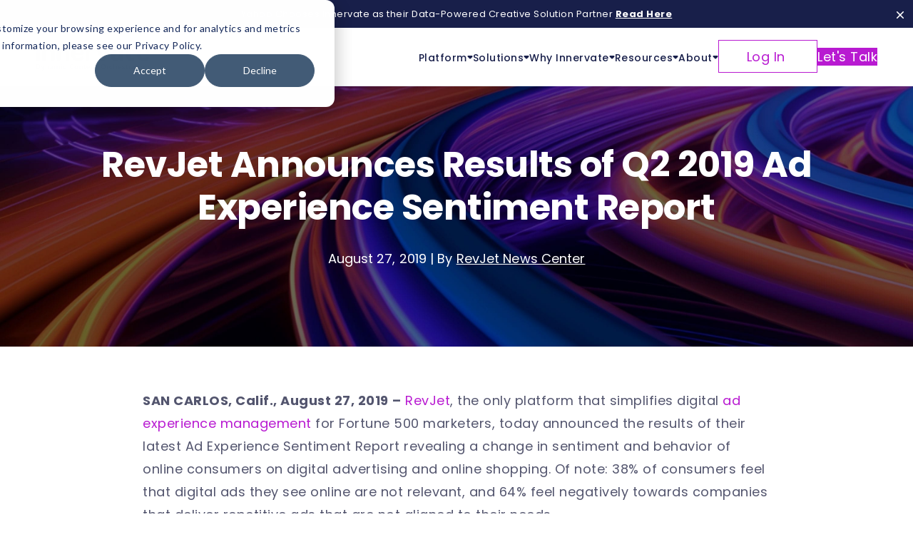

--- FILE ---
content_type: text/html; charset=UTF-8
request_url: https://www.innervate.com/press/results-q219-ad-experience-sentiment-report
body_size: 23152
content:
<!doctype html><html lang="en-us"><head>
    <meta charset="utf-8">
    <title>RevJet Announces Results of Q2 2019 Ad Experience Sentiment Report</title>
    <link rel="shortcut icon" href="https://www.innervate.com/hubfs/_img/Innervate%20Falvcon.png">
    <meta name="description" content="Survey commissioned by RevJet reveals 38% feel digital ads are not relevant and 64% dislike companies that promote repetitive messaging">

    <link rel="preconnect" href="https://fonts.googleapis.com">
    <link rel="preconnect" href="https://fonts.gstatic.com" crossorigin>
    <link href="https://fonts.googleapis.com/css2?family=Poppins:wght@400;500;700&amp;display=swap" rel="stylesheet">

    
    
    
    
    
    <style>
      #insent-iframe { display: none !important; }
    </style>
    
    <meta name="viewport" content="width=device-width, initial-scale=1">

    
    <meta property="og:description" content="Survey commissioned by RevJet reveals 38% feel digital ads are not relevant and 64% dislike companies that promote repetitive messaging">
    <meta property="og:title" content="RevJet Announces Results of Q2 2019 Ad Experience Sentiment Report">
    <meta name="twitter:description" content="Survey commissioned by RevJet reveals 38% feel digital ads are not relevant and 64% dislike companies that promote repetitive messaging">
    <meta name="twitter:title" content="RevJet Announces Results of Q2 2019 Ad Experience Sentiment Report">

    

    
          
          
          
          
          
          
          
          

          
          
          

          
            

            
          

          <script type="application/ld+json">
              {
                "@context": "https://schema.org",
                "@type": "BlogPosting",
                "mainEntityOfPage": {
                  "@type": "WebPage",
                  "@id": "https://www.innervate.com/press/results-q219-ad-experience-sentiment-report"
                },
                "url": "https://www.innervate.com/press/results-q219-ad-experience-sentiment-report",
                "headline": "RevJet Announces Results of Q2 2019 Ad Experience Sentiment Report",
                "description": "Survey commissioned by RevJet reveals 38% feel digital ads are not relevant and 64% dislike companies that promote repetitive messaging",
                "datePublished": "19-04-27 8:04:00",
                "dateModified": "19-54-26 5:54:13",
                "author": {
                  "@type": "Person",
                  "@id": "https://www.innervate.com/press/author/revjet-news-center",
                  "name": "RevJet News Center",
                  "url": "https://www.innervate.com/press/author/revjet-news-center"
                },
                "publisher": {
                  "@type": "Organization",
                  "@id": "www.revjet.com",
                  "name": "null",
                  "url": "www.revjet.com",
                  "logo": {
                    "@type": "ImageObject",
                    "url": "https://www.innervate.com/hs-fs/hubfs/Innervate%20Logos/logo_color_Tag3%20(1).png"
                  },
                  "sameAs": [
                    "https://www.facebook.com/innervatecx",
                    "https://x.com/innervatecx",
                    "https://www.linkedin.com/company/innervatecx"
                  ],
                  "founder": {
                    "@type": "Person",
                    "name": "Mitchell Weisman",
                    "sameAs": "https://www.linkedin.com/in/mitchellweisman/"
                  },
                  "numberOfEmployees": 200,
                  "areaServed": "Worldwide",
                  "contactPoint": {
                    "@type": "ContactPoint",
                    "telephone": "+1(844)473-8538",
                    "contactType": "Customer Service",
                    "availableLanguage": ["English"],
                    "areaServed": "Worldwide",
                    "email": "info@innervate.com",
                    "url": "https://www.innervate.com/contact-us"
                  }
                },
                "image": "https://www.revjet.com/hubfs/prGraphic2_optimized_082619_og.jpg",
                "articleSection": [
                  "RevJet Announces Results of Q2 2019 Ad Experience Sentiment Report"
                ],
              "articleBody": "SAN CARLOS, Calif., August 27, 2019 \u2013 RevJet, the only platform that simplifies digital ad experience management for Fortune 500 marketers, today announced the results of their latest Ad Experience Sentiment Report revealing a change in sentiment and behavior of online consumers on digital advertising and online shopping. Of note: 38% of consumers feel that digital ads they see online are not relevant, and 64% feel negatively towards companies that deliver repetitive ads that are not aligned to their needs. In other findings, consumer ad-attentiveness is trending up with a 17% increase across all age groups compared to the previous quarter. This is especially true for younger respondents (18-44-years-old) when viewing ads on Facebook and YouTube, showing a 25% and 28% lift in attention over RevJet\u2019s Q1 2019 report, respectively. \"It\u2019s imperative that marketers pay attention to consumer sentiment in order to build meaningful customer relationships in this era of infinite consumer choice,\u201D said Darren Waddell, RevJet EVP of Sales and Marketing. \"This quarter\u2019s RevJet Ad Experience Sentiment Report is a wakeup call for brands to ensure that their ads deliver relevance and benefit to all consumers across digital channels.\u201D To download a complimentary copy of the full Q2 report, please visit: https:\/\/www.revjet.com\/ad-experience-sentiment-report-q219 Key insights include: Upward trend continues toward purchasing items more online across all respondents driven by a 2% increase among 18-44-year-olds, quarter over quarter. People are paying even more attention to ads online demonstrated by a 17% increase quarter over quarter; continuing the trend from previous quarters. Younger respondents (18-44-years old) continue to lead increases in ad-attentiveness on Facebook and YouTube platforms with a 25% and 28% increase quarter over quarter. Respondents were 19% more likely to accept autoplay video ads as compared to RevJet\u2019s Q1 2019 report. Respondents 18-44-years old are even more appreciative of relevant ads demonstrated by a 7% increase compared to RevJet\u2019s Q1 2019 report. This quarter, 64% of respondents feel negatively toward companies that promote repetitive ads, but surprisingly people are becoming more tolerant demonstrated by an 11% reduction in negative sentiment quarter over quarter. 38% of respondents feel that digital ads are not relevant to their needs and situation led by adults over 45-years-old (52%). See why RevJet was named a Leader in The Forrester Wave\u2122: Creative Advertising Technologies, Q4 2018 report. For more information, download a complimentary copy here: https:\/\/www.revjet.com\/forrester-wave-q42018?utm_campaign=forrwave_pr About RevJet The RevJet Ad Experience Platform gives Fortune 500 marketers control over omnichannel digital ad experiences via a simple and sophisticated, unified platform. RevJet simplifies ad experience management by integrating with existing tech and media stacks to centrally manage ad experiences across all channels. The platform was purpose-built to power all ad creative use cases including DCO, personalization, audience management, creative performance visualization, experimentation, workflow, and self-optimizing performance competitions.",
                "about": [
                ],
                "wordCount": 460
              }
          </script>

    <style>
a.cta_button{-moz-box-sizing:content-box !important;-webkit-box-sizing:content-box !important;box-sizing:content-box !important;vertical-align:middle}.hs-breadcrumb-menu{list-style-type:none;margin:0px 0px 0px 0px;padding:0px 0px 0px 0px}.hs-breadcrumb-menu-item{float:left;padding:10px 0px 10px 10px}.hs-breadcrumb-menu-divider:before{content:'›';padding-left:10px}.hs-featured-image-link{border:0}.hs-featured-image{float:right;margin:0 0 20px 20px;max-width:50%}@media (max-width: 568px){.hs-featured-image{float:none;margin:0;width:100%;max-width:100%}}.hs-screen-reader-text{clip:rect(1px, 1px, 1px, 1px);height:1px;overflow:hidden;position:absolute !important;width:1px}
</style>


  <style>
    .hero .hero__content {
      font-weight: 400;
      font-size: 1.8rem;
    }
    .blog-post-hero__details {
      line-height: 1.5;
    }
    .hero .hero__content a {
      color: #fff;
      text-decoration: underline;
    }
    .hero .hero__content a:hover,
    .hero .hero__content a:focus {
      text-decoration: none;
    }
    .blog-post-hero {
      background-color: var(--light-gray);
      text-align: center;
    }
    .blog-post-hero__inner {
      max-width: var(--container-width-narrow);
      margin: 0 auto;
    }
    @media (min-width: 768px) {
      .blog-post {
        padding-top: calc(var(--vertical-spacing)/2);
      }
    }
    .blog-post__inner {
      max-width: var(--container-width-narrow);
      margin: 0 auto;
    }
    .blog-post__featured-image {
      width: 100%;
      aspect-ratio: 16/9;
      object-fit: cover;
    }
    .blog-post-related-posts__posts {
      display: grid;
      grid-gap: var(--gap);
    }
    .blog-post-related-posts__card {
      background-color: var(--light-gray);
    }
    .blog-post-related-posts__image {
      display: block;
      aspect-ratio: 3/2;
      -o-object-fit: cover;
      object-fit: cover;
    }
    .blog-post__cta {
      text-align: center;
    }
    .blog-post__social-sharing {
      display: flex;
      align-items: center;
      justify-content: center;
      flex-wrap: wrap;
      gap: var(--gap);
    }
    .blog-post-related-posts__block {
      padding: 3rem;
    }
    .blog-post-hero__details > span {
      display: block;
    }
    .blog-post-hero__details > span.blog-post-hero__details-divider {
      display: none;
    }
    .card__topic.text-small {
      text-transform: capitalize;
    }
    @media (min-width: 992px) {
      .blog-post-related-posts__posts {
        grid-template-columns: repeat(3, 1fr);
      }

      .blog-post-hero__details > span,
      .blog-post-hero__details > span.blog-post-hero__details-divider {
        display: inline;
      }
    }
  </style>

<link rel="stylesheet" href="https://www.innervate.com/hubfs/hub_generated/template_assets/1/96092575319/1769134521490/template_main.min.css">
<link rel="stylesheet" href="https://www.innervate.com/hubfs/hub_generated/module_assets/1/107220822338/1742160524695/module_Header_Bar.min.css">
<link rel="stylesheet" href="https://www.innervate.com/hubfs/hub_generated/module_assets/1/96092574279/1745493730992/module_menu.min.css">
<link rel="stylesheet" href="https://www.innervate.com/hubfs/hub_generated/module_assets/1/96094209649/1742160498758/module_social-sharing.min.css">

  <style>
    .social-sharing__icon {
      display: block;
      width: 4rem;
      height: 4rem;
      padding: 1rem;
      border-radius: 50%;
      border: 2px solid var(--primary-color);
    }
    .social-sharing__icon > svg {
      display: block;
      width: 100%;
      height: 100%;
    }
    .social-sharing__icon > svg path {
      transition: all .2s ease;
    }
    .social-sharing__icon:hover {
      border-color: var(--primary-color);
      background-color: var(--primary-color);
    }
    .social-sharing__icon:hover > svg path {
      fill: var(--white);
    }
  </style>

<link rel="stylesheet" href="https://www.innervate.com/hubfs/hub_generated/module_assets/1/98834435916/1742160512199/module_cta-bar.min.css">
<link rel="stylesheet" href="https://www.innervate.com/hubfs/hub_generated/module_assets/1/139396261193/1742160528331/module_award-banner.min.css">
<link rel="stylesheet" href="https://www.innervate.com/hubfs/hub_generated/module_assets/1/96094215521/1742160509189/module_subscribe-form-1.min.css">
    

    
<!--  Added by GoogleAnalytics4 integration -->
<script>
var _hsp = window._hsp = window._hsp || [];
window.dataLayer = window.dataLayer || [];
function gtag(){dataLayer.push(arguments);}

var useGoogleConsentModeV2 = true;
var waitForUpdateMillis = 1000;


if (!window._hsGoogleConsentRunOnce) {
  window._hsGoogleConsentRunOnce = true;

  gtag('consent', 'default', {
    'ad_storage': 'denied',
    'analytics_storage': 'denied',
    'ad_user_data': 'denied',
    'ad_personalization': 'denied',
    'wait_for_update': waitForUpdateMillis
  });

  if (useGoogleConsentModeV2) {
    _hsp.push(['useGoogleConsentModeV2'])
  } else {
    _hsp.push(['addPrivacyConsentListener', function(consent){
      var hasAnalyticsConsent = consent && (consent.allowed || (consent.categories && consent.categories.analytics));
      var hasAdsConsent = consent && (consent.allowed || (consent.categories && consent.categories.advertisement));

      gtag('consent', 'update', {
        'ad_storage': hasAdsConsent ? 'granted' : 'denied',
        'analytics_storage': hasAnalyticsConsent ? 'granted' : 'denied',
        'ad_user_data': hasAdsConsent ? 'granted' : 'denied',
        'ad_personalization': hasAdsConsent ? 'granted' : 'denied'
      });
    }]);
  }
}

gtag('js', new Date());
gtag('set', 'developer_id.dZTQ1Zm', true);
gtag('config', 'G-42T43BJ0TY');
</script>
<script async src="https://www.googletagmanager.com/gtag/js?id=G-42T43BJ0TY"></script>

<!-- /Added by GoogleAnalytics4 integration -->

<!--  Added by GoogleTagManager integration -->
<script>
var _hsp = window._hsp = window._hsp || [];
window.dataLayer = window.dataLayer || [];
function gtag(){dataLayer.push(arguments);}

var useGoogleConsentModeV2 = true;
var waitForUpdateMillis = 1000;



var hsLoadGtm = function loadGtm() {
    if(window._hsGtmLoadOnce) {
      return;
    }

    if (useGoogleConsentModeV2) {

      gtag('set','developer_id.dZTQ1Zm',true);

      gtag('consent', 'default', {
      'ad_storage': 'denied',
      'analytics_storage': 'denied',
      'ad_user_data': 'denied',
      'ad_personalization': 'denied',
      'wait_for_update': waitForUpdateMillis
      });

      _hsp.push(['useGoogleConsentModeV2'])
    }

    (function(w,d,s,l,i){w[l]=w[l]||[];w[l].push({'gtm.start':
    new Date().getTime(),event:'gtm.js'});var f=d.getElementsByTagName(s)[0],
    j=d.createElement(s),dl=l!='dataLayer'?'&l='+l:'';j.async=true;j.src=
    'https://www.googletagmanager.com/gtm.js?id='+i+dl;f.parentNode.insertBefore(j,f);
    })(window,document,'script','dataLayer','GTM-MX949VL');

    window._hsGtmLoadOnce = true;
};

_hsp.push(['addPrivacyConsentListener', function(consent){
  if(consent.allowed || (consent.categories && consent.categories.analytics)){
    hsLoadGtm();
  }
}]);

</script>

<!-- /Added by GoogleTagManager integration -->


<meta name="google-site-verification" content="R76h3ch45VupKdyuUqbDdvnSUApL9bIEAGIs0v4oWEk">
<meta name="google-site-verification" content="NgksafDK0_cHT89nBs0DUroznTM3wMfpwwo7Zui6d9k">
<meta name="facebook-domain-verification" content="xdbxst6nj5cs8x2gdkutyqw3phlyop">
<meta name="p:domain_verify" content="538802e4aca5961a88232c0effc2bc7f">
<meta name="twitter:card" content="summary">
<meta name="p:domain_verify" content="60d7a0a02ff96c02defb59ac7dda1bd9">

<script type="application/ld+json">
{
      "@context" : "https://schema.org",
      "@type" : "WebSite",
      "name" : "Innervate",
      "url" : "https://www.innervate.com/"
}
  </script>
<meta name="twitter:site" content="@innervatecx">

<!-- Meta Pixel Code -->
<script>
  !function(f,b,e,v,n,t,s)
  {if(f.fbq)return;n=f.fbq=function(){n.callMethod?
  n.callMethod.apply(n,arguments):n.queue.push(arguments)};
  if(!f._fbq)f._fbq=n;n.push=n;n.loaded=!0;n.version='2.0';
  n.queue=[];t=b.createElement(e);t.async=!0;
  t.src=v;s=b.getElementsByTagName(e)[0];
  s.parentNode.insertBefore(t,s)}(window, document,'script',
  'https://connect.facebook.net/en_US/fbevents.js');
  fbq('init', '1438067306614752');
  fbq('track', 'PageView');
</script>
<noscript>&lt;img  height="1" width="1" style="display:none" src="https://www.facebook.com/tr?id=1438067306614752&amp;amp;ev=PageView&amp;amp;noscript=1"&gt;</noscript>
<!-- End Meta Pixel Code -->

<script type="text/javascript">
    (function(c,l,a,r,i,t,y){
        c[a]=c[a]||function(){(c[a].q=c[a].q||[]).push(arguments)};
        t=l.createElement(r);t.async=1;t.src="https://www.clarity.ms/tag/"+i;
        y=l.getElementsByTagName(r)[0];y.parentNode.insertBefore(t,y);
    })(window, document, "clarity", "script", "so3u5ddh4g");
</script>


<meta property="og:image" content="https://www.revjet.com/hubfs/prGraphic2_optimized_082619_og.jpg">
<meta property="og:image:width" content="1188">
<meta property="og:image:height" content="594">
<meta property="og:image:alt" content="prGraphic2_optimized_082619_og">
<meta name="twitter:image" content="https://www.revjet.com/hubfs/prGraphic2_optimized_082619_og.jpg">
<meta name="twitter:image:alt" content="prGraphic2_optimized_082619_og">

<meta property="og:url" content="https://www.innervate.com/press/results-q219-ad-experience-sentiment-report">
<meta name="twitter:card" content="summary_large_image">
<meta name="twitter:creator" content="@gorevjet">

<link rel="canonical" href="https://www.innervate.com/press/results-q219-ad-experience-sentiment-report">

<meta property="og:type" content="article">
<link rel="alternate" type="application/rss+xml" href="https://www.innervate.com/press/rss.xml">
<meta name="twitter:domain" content="www.innervate.com">
<meta name="twitter:site" content="@gorevjet">

<meta http-equiv="content-language" content="en-us">






  <meta name="generator" content="HubSpot"></head>
  <body>
<!--  Added by GoogleTagManager integration -->
<noscript><iframe src="https://www.googletagmanager.com/ns.html?id=GTM-MX949VL" height="0" width="0" style="display:none;visibility:hidden"></iframe></noscript>

<!-- /Added by GoogleTagManager integration -->

    <div class="body-wrapper   hs-content-id-12434761787 hs-blog-post hs-content-path-press-results-q219-ad-experience-sentiment-report hs-content-name-revjet-announces-results-of-q2-2019-ad-experience- hs-blog-name-innervate-press hs-blog-id-2529748990 ">
      
        <div data-global-resource-path="Innervate/templates/partials/header.html"><header class="header">
  

  <a href="#main-content" class="header__skip">Skip to content</a>

  <div id="hs_cos_wrapper_header-top" class="hs_cos_wrapper hs_cos_wrapper_widget hs_cos_wrapper_type_module" style="" data-hs-cos-general-type="widget" data-hs-cos-type="module">
<div id="header__top" class="header__bar" style="background-color: #181F4A;">
  <div class="content__wrapper">
    <p>Yahoo Chooses Innervate as their Data-Powered Creative Solution Partner <a href="https://www.innervate.com/press/yahoo-combines-data-and-creative-insight-to-launch-yahoo-creative" rel="noopener">Read Here</a></p>
  </div>

  <span id="header__top-close">
    <svg fill="none" height="10" viewbox="0 0 10 10" width="10" xmlns="http://www.w3.org/2000/svg"><path d="m.209802.209802c.066337-.066504.145142-.1192685.231902-.1552698.086759-.0360014.17977-.0545322.273702-.0545322.093933 0 .186943.0185308.273703.0545322.086761.0360013.165561.0887658.231901.1552698l3.77918 3.780608 3.77917-3.780608c.0664-.066397.14523-.1190657.23198-.1549995.08675-.0359337.17973-.0544286.27363-.0544286s.18688.0184949.27363.0544286c.08675.0359338.16558.0886025.23197.1549995.0664.066397.11907.145221.155.231973.03594.086752.05443.179732.05443.273631 0 .0939-.01849.18688-.05443.273632-.03593.086752-.0886.165572-.155.231972l-3.7806 3.77918 3.7806 3.77917c.0664.0664.11907.14523.155.23198.03594.08675.05443.17973.05443.27363s-.01849.18688-.05443.27363c-.03593.08675-.0886.16558-.155.23197-.06639.0664-.14522.11907-.23197.155-.08675.03594-.17973.05443-.27363.05443s-.18688-.01849-.27363-.05443c-.08675-.03593-.16558-.0886-.23198-.155l-3.77917-3.7806-3.77918 3.7806c-.0664.0664-.14522.11907-.231972.155-.086752.03594-.179732.05443-.273632.05443-.093899 0-.186879-.01849-.273631-.05443-.086752-.03593-.165576-.0886-.231973-.155-.066397-.06639-.1190657-.14522-.1549995-.23197-.0359337-.08675-.0544286-.17973-.0544286-.27363s.0184949-.18688.0544286-.27363c.0359338-.08675.0886025-.16558.1549995-.23198l3.780608-3.77917-3.780608-3.77918c-.066504-.06634-.1192685-.14514-.1552698-.231901-.0360014-.08676-.0545322-.17977-.0545322-.273703 0-.093932.0185308-.186943.0545322-.273702.0360013-.08676.0887658-.165565.1552698-.231902z" fill="#fff" /></svg>
  </span>
</div>


</div>

  

  <div class="header__container">
    <div class="content-wrapper">
      <div class="header__inner">

        <div class="header__logo">
          <div id="hs_cos_wrapper_site_logo" class="hs_cos_wrapper hs_cos_wrapper_widget hs_cos_wrapper_type_module widget-type-logo" style="" data-hs-cos-general-type="widget" data-hs-cos-type="module">
  






















  
  <span id="hs_cos_wrapper_site_logo_hs_logo_widget" class="hs_cos_wrapper hs_cos_wrapper_widget hs_cos_wrapper_type_logo" style="" data-hs-cos-general-type="widget" data-hs-cos-type="logo"><a href="/" id="hs-link-site_logo_hs_logo_widget" style="border-width:0px;border:0px;"><img src="https://www.innervate.com/hs-fs/hubfs/Innervate%20Logos/logo_color_Tag3%20(1).png?width=160&amp;height=42&amp;name=logo_color_Tag3%20(1).png" class="hs-image-widget " height="42" style="height: auto;width:160px;border-width:0px;border:0px;" width="160" alt="Return to Innervate homepage" title="Return to Innervate homepage" loading="eager" srcset="https://www.innervate.com/hs-fs/hubfs/Innervate%20Logos/logo_color_Tag3%20(1).png?width=80&amp;height=21&amp;name=logo_color_Tag3%20(1).png 80w, https://www.innervate.com/hs-fs/hubfs/Innervate%20Logos/logo_color_Tag3%20(1).png?width=160&amp;height=42&amp;name=logo_color_Tag3%20(1).png 160w, https://www.innervate.com/hs-fs/hubfs/Innervate%20Logos/logo_color_Tag3%20(1).png?width=240&amp;height=63&amp;name=logo_color_Tag3%20(1).png 240w, https://www.innervate.com/hs-fs/hubfs/Innervate%20Logos/logo_color_Tag3%20(1).png?width=320&amp;height=84&amp;name=logo_color_Tag3%20(1).png 320w, https://www.innervate.com/hs-fs/hubfs/Innervate%20Logos/logo_color_Tag3%20(1).png?width=400&amp;height=105&amp;name=logo_color_Tag3%20(1).png 400w, https://www.innervate.com/hs-fs/hubfs/Innervate%20Logos/logo_color_Tag3%20(1).png?width=480&amp;height=126&amp;name=logo_color_Tag3%20(1).png 480w" sizes="(max-width: 160px) 100vw, 160px"></a></span>
</div>
        </div>

        <div class="header__navigation">
					<div id="hs_cos_wrapper_navigation-primary" class="hs_cos_wrapper hs_cos_wrapper_widget hs_cos_wrapper_type_module" style="" data-hs-cos-general-type="widget" data-hs-cos-type="module"><nav class="navigation" aria-label="Main navigation">
  <button class="menu-toggle" id="menu-toggle" aria-controls="menu" aria-expanded="false" aria-label="navigation toggle">
    <span></span>
    <span></span>
    <span></span>
    <span></span>
  </button>

  <ul class="menu" id="menu">
    
    <li class="dropdown">
      
      
      <a href="javascript:void(0);" class="dropdown-toggle " id="dropdown-toggle-1" aria-haspopup="true" aria-expanded="false">
        
        <span>Platform</span>

        <svg fill="none" height="5" viewbox="0 0 8 5" width="8" xmlns="http://www.w3.org/2000/svg">
          <path d="m.710051 1.71 2.589999 2.59c.39.39 1.02.39 1.41 0l2.59-2.59c.63-.63.18-1.71-.71-1.71h-5.18c-.889999 0-1.3299985 1.08-.699999 1.71z" style="fill-rule: nonzero; fill: currentColor" />
        </svg>
        
      </a>

      
      <ul class="dropdown-menu dropdown-menu__1 ">
        
        <li class="dropdown-wrapper ">
          
          <div class="dropdown-item__title">

            
            
            Our Platform
            
          </div>
          

          <div class="dropdown-items
          
          dropdown-items__3
          
          ">
            <ul>
              
              
              <li>
                
                
                <a class="dropdown-item " href="https://www.innervate.com/dynamic-cx-products">
                  
                  <div class="child-icon">
                    <svg width="24" height="24" viewbox="0 0 24 24" fill="none" xmlns="http://www.w3.org/2000/svg"><g clip-path="url(#clip0_1713_771)"><path d="M21.8906 0.75H2.10938C0.946289 0.75 0 1.69629 0 2.85938V16.9219C0 18.085 0.946289 19.0312 2.10938 19.0312H8.21191L7.27441 21.8438H4.96875C4.58038 21.8438 4.26562 22.1585 4.26562 22.5469C4.26562 22.9352 4.58038 23.25 4.96875 23.25H19.0312C19.4196 23.25 19.7344 22.9352 19.7344 22.5469C19.7344 22.1585 19.4196 21.8438 19.0312 21.8438H16.7256L15.7881 19.0312H21.8906C23.0537 19.0312 24 18.085 24 16.9219V2.85938C24 1.69629 23.0537 0.75 21.8906 0.75ZM8.75684 21.8438L9.69434 19.0312H14.3057L15.2432 21.8438H8.75684ZM22.5938 16.9219C22.5938 17.3095 22.2783 17.625 21.8906 17.625C19.8477 17.625 4.17352 17.625 2.10938 17.625C1.72174 17.625 1.40625 17.3095 1.40625 16.9219V16.2188H22.5938V16.9219ZM7.66773 10.7714L7.02814 10.132L8.0224 9.13751L8.66199 9.7771C8.88867 10.0038 9.24005 10.0485 9.51636 9.8855C9.9115 9.65259 10.3334 9.47699 10.7701 9.36383C11.0803 9.28363 11.2969 9.00366 11.2969 8.68323V7.78125H12.7031V8.68323C12.7031 9.00366 12.9197 9.28363 13.2299 9.36383C13.6664 9.47699 14.0883 9.65259 14.4835 9.88568C14.7598 10.0485 15.1111 10.0038 15.3378 9.7771L15.9774 9.13751L16.9719 10.132L16.3323 10.7715C16.1056 10.9982 16.0609 11.3496 16.2239 11.6257C16.457 12.0211 16.6324 12.4429 16.7455 12.8795C16.8257 13.1896 17.1057 13.4063 17.4261 13.4063H18.3281V14.8125H15.4446C15.4915 14.5822 15.5156 14.3465 15.5156 14.1094C15.5156 12.1708 13.9385 10.5938 12 10.5938C10.0615 10.5938 8.48438 12.1708 8.48438 14.1094C8.48438 14.3465 8.50854 14.5822 8.55542 14.8125H5.67188V13.4063H6.57385C6.89429 13.4063 7.17426 13.1896 7.25464 12.8795C7.36762 12.4429 7.54321 12.0211 7.77612 11.6257C7.9389 11.3496 7.89441 10.9982 7.66773 10.7714ZM14.1094 14.1094C14.1094 14.3502 14.0676 14.588 13.9885 14.8125H10.0115C9.93237 14.588 9.89062 14.3502 9.89062 14.1094C9.89062 12.9463 10.8369 12 12 12C13.1631 12 14.1094 12.9463 14.1094 14.1094ZM22.5938 14.8125H19.7344V12.7031C19.7344 12.3148 19.4196 12 19.0312 12H17.9451C17.8722 11.7957 17.7885 11.5948 17.6944 11.3979L18.4634 10.6291C18.7379 10.3544 18.7379 9.9093 18.4633 9.63464L16.4745 7.64594C16.3427 7.5141 16.1638 7.44012 15.9774 7.44012C15.791 7.44012 15.6121 7.5141 15.4803 7.64594L14.7114 8.41498C14.5146 8.32086 14.3137 8.23718 14.1094 8.16449V7.07813C14.1094 6.68976 13.7946 6.375 13.4063 6.375H10.5938C10.2054 6.375 9.89062 6.68976 9.89062 7.07813V8.16449C9.68628 8.23718 9.48541 8.32086 9.28857 8.41498L8.51971 7.64594C8.38788 7.5141 8.20898 7.44012 8.02258 7.44012C7.836 7.44012 7.65729 7.5141 7.52527 7.64594L5.53674 9.63464C5.26208 9.9093 5.26208 10.3544 5.53674 10.6291L6.3056 11.3981C6.21149 11.5948 6.12799 11.7957 6.05512 12H4.96875C4.58038 12 4.26562 12.3149 4.26562 12.7031V14.8125H1.40625V2.85938C1.40625 2.47174 1.72174 2.15625 2.10938 2.15625H21.8906C22.2783 2.15625 22.5938 2.47174 22.5938 2.85938V14.8125Z" fill="#181F4A" /><path d="M19.0312 3.5625C17.8682 3.5625 16.9219 4.50879 16.9219 5.67188C16.9219 6.83496 17.8682 7.78125 19.0312 7.78125C20.1943 7.78125 21.1406 6.83496 21.1406 5.67188C21.1406 4.50879 20.1943 3.5625 19.0312 3.5625ZM19.0312 6.375C18.6436 6.375 18.3281 6.05951 18.3281 5.67188C18.3281 5.28424 18.6436 4.96875 19.0312 4.96875C19.4189 4.96875 19.7344 5.28424 19.7344 5.67188C19.7344 6.05951 19.4189 6.375 19.0312 6.375Z" fill="#181F4A" /></g><defs><clippath id="clip0_1713_771"><rect width="24" height="24" fill="white" /></clippath></defs></svg>
                  </div>
                  

                  <div class="child-content">
                    Platform Overview

                    
                    <span class="child-description">High-powered platform for customer experience orchestration&nbsp;</span>
                    
                  </div>
                </a>
              </li>
              
              
              
              <li>
                
                
                <a class="dropdown-item " href="https://www.innervate.com/dynamic-cx-apps">
                  
                  <div class="child-icon">
                    <svg width="24" height="24" viewbox="0 0 24 24" fill="none" xmlns="http://www.w3.org/2000/svg"><g clip-path="url(#clip0_1713_746)"><path d="M10.1739 0H0.782625C0.350391 0 0 0.350391 0 0.782625V10.1739C0 10.6061 0.350391 10.9566 0.782625 10.9566H10.1739C10.6061 10.9566 10.9566 10.6062 10.9566 10.1739V0.782625C10.9565 0.350391 10.6061 0 10.1739 0ZM9.39131 9.39131H1.5652V1.5652H9.39131V9.39131Z" fill="#181F4A" /><path d="M23.2174 0H13.8261C13.3939 0 13.0435 0.350391 13.0435 0.782625V10.1739C13.0435 10.6061 13.3939 10.9566 13.8261 10.9566H23.2174C23.6496 10.9566 24 10.6062 24 10.1739V0.782625C24 0.350391 23.6496 0 23.2174 0ZM22.4348 9.39131H14.6087V1.5652H22.4348V9.39131Z" fill="#181F4A" /><path d="M10.1739 13.0435H0.782625C0.350391 13.0435 0 13.3939 0 13.8261V23.2174C0 23.6496 0.350391 24 0.782625 24H10.1739C10.6061 24 10.9566 23.6496 10.9566 23.2174V13.8261C10.9565 13.3939 10.6061 13.0435 10.1739 13.0435ZM9.39131 22.4348H1.5652V14.6087H9.39131V22.4348Z" fill="#181F4A" /><path d="M23.2174 13.0435H13.8261C13.3939 13.0435 13.0435 13.3939 13.0435 13.8261V23.2174C13.0435 23.6496 13.3939 24 13.8261 24H23.2174C23.6496 24 24 23.6497 24 23.2174V13.8261C24 13.3939 23.6496 13.0435 23.2174 13.0435ZM22.4348 22.4348H14.6087V14.6087H22.4348V22.4348Z" fill="#181F4A" /></g><defs><clippath id="clip0_1713_746"><rect width="24" height="24" fill="white" /></clippath></defs></svg>
                  </div>
                  

                  <div class="child-content">
                    AppXchange

                    
                    <span class="child-description">Discover effortless flexibility with plug &amp; play AppXchange</span>
                    
                  </div>
                </a>
              </li>
              
              
              
              <li>
                
                
                <a class="dropdown-item " href="https://www.innervate.com/dynamic-connectors-apis">
                  
                  <div class="child-icon">
                      
                      
                      
                      <img src="https://www.innervate.com/hubfs/icon_developers.svg" alt="icon_developers" loading="" width="150" height="150">
                  </div>
                  

                  <div class="child-content">
                    Connectors

                    
                    <span class="child-description">Seamlessly connect to systems &amp; data sources with our Connectors</span>
                    
                  </div>
                </a>
              </li>
              
              
              
              <li>
                
                
                <a class="dropdown-item " href="https://www.innervate.com/customer-experience-automate">
                  
                  <div class="child-icon">
                    <svg width="24" height="20" viewbox="0 0 24 20" fill="none" xmlns="http://www.w3.org/2000/svg"><path d="M23.9999 5.77919C23.9993 5.58723 23.9185 5.40855 23.7939 5.284L19.5754 1.06548C19.4406 0.930719 19.2573 0.859375 19.0779 0.859375C18.9567 0.859375 7.97663 0.859375 7.73438 0.859375C7.34606 0.859375 7.03125 1.17419 7.03125 1.5625V2.55831C6.456 2.72172 5.90152 2.953 5.37356 3.24977L4.66598 2.54219C4.39144 2.26759 3.94622 2.26759 3.67163 2.54219L1.68281 4.531C1.40841 4.80536 1.40827 5.25081 1.68281 5.52536L2.39034 6.23284C2.09367 6.7608 1.86239 7.31533 1.69894 7.89063H0.703125C0.314812 7.89063 0 8.20544 0 8.59375V11.4062C0 11.7946 0.314812 12.1094 0.703125 12.1094H1.69894C1.86239 12.6847 2.09363 13.2391 2.39039 13.7671L1.68281 14.4746C1.40836 14.7491 1.40827 15.1945 1.68281 15.469L3.67158 17.4577C3.94617 17.7323 4.39134 17.7323 4.66594 17.4577L5.37342 16.7502C5.90142 17.047 6.45591 17.2783 7.0312 17.4417V18.4375C7.0312 18.8258 7.34602 19.1406 7.73433 19.1406H23.2968C23.6851 19.1406 24 18.8258 24 18.4375V5.78125C24 5.78055 23.9999 5.77989 23.9999 5.77919ZM19.7812 3.25998L21.5994 5.07812H19.7812V3.25998ZM9.84375 10.0004C9.84352 10.3879 9.52819 10.7031 9.14062 10.7031C8.75292 10.7031 8.4375 10.3877 8.4375 9.99995C8.4375 9.61225 8.75292 9.29683 9.14062 9.29683C9.52819 9.29683 9.84352 9.61202 9.84375 9.99949V10.0004ZM9.84375 8.01152C9.62367 7.93347 9.38709 7.89058 9.14062 7.89058C7.97752 7.89058 7.03125 8.83684 7.03125 9.99995C7.03125 11.1631 7.97752 12.1093 9.14062 12.1093C9.38709 12.1093 9.62367 12.0664 9.84375 11.9884V13.4448C9.61369 13.4915 9.37866 13.5156 9.14062 13.5156C7.20211 13.5156 5.625 11.9385 5.625 10C5.625 8.06148 7.20211 6.48438 9.14062 6.48438C9.37866 6.48438 9.61369 6.50852 9.84375 6.55516V8.01152ZM7.87425 16.2004C7.08788 16.0408 6.34139 15.7297 5.65556 15.2756C5.37684 15.0911 5.00667 15.1283 4.77023 15.3647L4.16878 15.9662L3.17438 14.9718L3.77592 14.3702C4.01231 14.1339 4.04958 13.7637 3.86498 13.4849C3.41095 12.7992 3.0998 12.0527 2.94014 11.2663C2.87363 10.9386 2.58548 10.7031 2.25108 10.7031H1.40625V9.29688H2.25108C2.58548 9.29688 2.87363 9.06138 2.94014 8.73362C3.0998 7.94716 3.41095 7.20067 3.86498 6.51494C4.04958 6.23617 4.01231 5.86595 3.77588 5.62956L3.17438 5.02811L4.16873 4.03375L4.77028 4.6353C5.00667 4.87173 5.37684 4.90891 5.65561 4.72436C6.34144 4.27028 7.08788 3.95913 7.8742 3.79952C8.20195 3.733 8.43745 3.44486 8.43745 3.11045V2.26562H9.8437V5.12903C9.61191 5.09584 9.37725 5.07812 9.14058 5.07812C6.42666 5.07812 4.2187 7.28608 4.2187 10C4.2187 12.7139 6.42666 14.9219 9.14058 14.9219C9.37725 14.9219 9.61191 14.9042 9.8437 14.871V17.7344H8.43745V16.8895C8.4375 16.5551 8.202 16.267 7.87425 16.2004ZM22.5938 17.7344H11.25V2.26562H18.375V5.78125C18.375 6.16956 18.6898 6.48438 19.0781 6.48438H22.5938V17.7344Z" fill="#181F4A" /><path d="M13.3594 6.48438H16.2656C16.6539 6.48438 16.9688 6.16956 16.9688 5.78125C16.9688 5.39294 16.6539 5.07812 16.2656 5.07812H13.3594C12.9711 5.07812 12.6563 5.39294 12.6563 5.78125C12.6563 6.16956 12.9711 6.48438 13.3594 6.48438Z" fill="#181F4A" /><path d="M12.6563 8.59375C12.6563 8.98206 12.9711 9.29688 13.3594 9.29688H20.4844C20.8727 9.29688 21.1875 8.98206 21.1875 8.59375C21.1875 8.20544 20.8727 7.89063 20.4844 7.89063H13.3594C12.9711 7.89063 12.6563 8.20544 12.6563 8.59375Z" fill="#181F4A" /><path d="M20.4844 10.7031H13.3594C12.9711 10.7031 12.6563 11.0179 12.6563 11.4062C12.6563 11.7946 12.9711 12.1094 13.3594 12.1094H20.4844C20.8727 12.1094 21.1875 11.7946 21.1875 11.4062C21.1875 11.0179 20.8727 10.7031 20.4844 10.7031Z" fill="#181F4A" /><path d="M20.4844 13.5156H13.3594C12.9711 13.5156 12.6563 13.8304 12.6563 14.2188C12.6563 14.6071 12.9711 14.9219 13.3594 14.9219H20.4844C20.8727 14.9219 21.1875 14.6071 21.1875 14.2188C21.1875 13.8304 20.8727 13.5156 20.4844 13.5156Z" fill="#181F4A" /></svg>
                  </div>
                  

                  <div class="child-content">
                    Dynamic Content Automation

                    
                    <span class="child-description">Dynamic content automation with low code BPA tools</span>
                    
                  </div>
                </a>
              </li>
              
              
              
              <li>
                
                
                <a class="dropdown-item " href="https://www.innervate.com/experience-ai">
                  
                  <div class="child-icon">
                      
                      
                      
                      <img src="https://www.innervate.com/hubfs/_img/icons/ai.svg" alt="AI icon" loading="" width="40" height="40">
                  </div>
                  

                  <div class="child-content">
                    Innervate AI

                    
                    <span class="child-description">Transformative AI for non-technical users to develop &amp; manage exceptional dynamic content</span>
                    
                  </div>
                </a>
              </li>
              
              
              
              <li>
                
                
                <a class="dropdown-item " href="https://www.innervate.com/orora-dcx-os">
                  
                  <div class="child-icon">
                    <svg width="24" height="24" viewbox="0 0 24 24" fill="none" xmlns="http://www.w3.org/2000/svg"><g clip-path="url(#clip0_1713_741)"><path d="M21.0017 22.5937H2.99831C2.12044 22.5937 1.40625 21.8796 1.40625 21.0017V6H22.5937V21.0017C22.5937 21.8796 21.8796 22.5937 21.0017 22.5937ZM2.99831 1.40625H21.0017C21.8796 1.40625 22.5937 2.12044 22.5937 2.99831V4.59375H1.40625V2.99831C1.40625 2.12044 2.12044 1.40625 2.99831 1.40625ZM21.0017 0H2.99831C1.34503 0 0 1.34503 0 2.99831V21.0017C0 22.655 1.34503 24 2.99831 24H21.0017C22.655 24 24 22.655 24 21.0017V2.99831C24 1.34503 22.655 0 21.0017 0Z" fill="#181F4A" /><path d="M3.01535 3.75H4.0474C4.43571 3.75 4.75052 3.43519 4.75052 3.04687C4.75052 2.65856 4.43571 2.34375 4.0474 2.34375H3.01535C2.62704 2.34375 2.31223 2.65856 2.31223 3.04687C2.31223 3.43519 2.62704 3.75 3.01535 3.75Z" fill="#181F4A" /><path d="M6.15678 3.75H7.18882C7.57714 3.75 7.89195 3.43519 7.89195 3.04687C7.89195 2.65856 7.57714 2.34375 7.18882 2.34375H6.15678C5.76847 2.34375 5.45365 2.65856 5.45365 3.04687C5.45365 3.43519 5.76847 3.75 6.15678 3.75Z" fill="#181F4A" /><path d="M9.29779 3.75H20.9574C21.3457 3.75 21.6606 3.43519 21.6606 3.04687C21.6606 2.65856 21.3457 2.34375 20.9574 2.34375H9.29779C8.90948 2.34375 8.59467 2.65856 8.59467 3.04687C8.59467 3.43519 8.90948 3.75 9.29779 3.75Z" fill="#181F4A" /><path d="M16.965 15.1064H16.2934C15.9966 15.1064 15.7318 15.2928 15.6316 15.5721C15.5914 15.6842 15.5454 15.7957 15.4948 15.9035C15.3689 16.1721 15.4251 16.4908 15.6353 16.7002L16.1139 17.1767C16.272 17.3349 16.3591 17.5451 16.3591 17.7687C16.3591 17.9924 16.272 18.2027 16.1139 18.3608C15.7874 18.6872 15.2563 18.6873 14.9284 18.3594L14.4556 17.8893C14.245 17.6798 13.9255 17.6253 13.6573 17.7531C13.5461 17.8061 13.4314 17.8541 13.3164 17.8959C13.0382 17.9967 12.8531 18.2609 12.853 18.5567L12.853 19.2341C12.853 19.6957 12.4773 20.0713 12.0157 20.0713C11.554 20.0713 11.1784 19.6957 11.1784 19.234L11.1783 18.568C11.1783 18.2703 10.9908 18.0049 10.7102 17.9054C10.5899 17.8627 10.47 17.8132 10.354 17.7584C10.258 17.713 10.1554 17.691 10.0538 17.691C9.87119 17.691 9.69128 17.7621 9.55647 17.8969L9.0813 18.3719C8.75486 18.6983 8.22372 18.6983 7.89723 18.3719C7.73908 18.2137 7.65198 18.0035 7.65198 17.7798C7.65198 17.5562 7.73908 17.3459 7.89733 17.1877L8.37222 16.7126C8.58217 16.5026 8.63753 16.1834 8.51064 15.915C8.45786 15.8034 8.41005 15.6881 8.36842 15.5722C8.2682 15.2929 8.00345 15.1066 7.70678 15.1065L7.03506 15.1064C6.57339 15.1064 6.19778 14.7308 6.19778 14.2691C6.19778 13.8074 6.57339 13.4318 7.0352 13.4318L7.70678 13.4316C8.0035 13.4316 8.2682 13.2453 8.36842 12.966C8.41145 12.8462 8.46105 12.7271 8.51589 12.612C8.64377 12.3439 8.5893 12.0244 8.37991 11.8137L7.9083 11.3393C7.75014 11.1812 7.66309 10.9709 7.66309 10.7472C7.66309 10.5236 7.75014 10.3134 7.9083 10.1552C8.23351 9.83009 8.7618 9.82882 9.08856 10.1514L9.55052 10.6306C9.75976 10.8476 10.0841 10.9069 10.3567 10.7785C10.4714 10.7244 10.5904 10.6753 10.7103 10.6327C10.9908 10.5331 11.1782 10.2678 11.1783 9.97024L11.1784 9.30415C11.1784 8.84243 11.554 8.46682 12.0157 8.46682C12.4773 8.46682 12.853 8.84243 12.853 9.3042L12.853 9.98135C12.853 10.2771 13.0382 10.5413 13.3162 10.6422C13.4278 10.6827 13.5387 10.729 13.646 10.7797C13.9144 10.9066 14.2337 10.8513 14.4437 10.6413L14.9187 10.1663C15.0768 10.0081 15.2871 9.92107 15.5108 9.92107C15.7344 9.92107 15.9446 10.0081 16.1028 10.1663C16.261 10.3244 16.348 10.5347 16.348 10.7583C16.348 10.982 16.261 11.1922 16.1027 11.3505L15.6278 11.8256C15.418 12.0355 15.3625 12.3547 15.4894 12.623C15.5422 12.7347 15.59 12.8501 15.6316 12.966C15.7318 13.2453 15.9966 13.4316 16.2932 13.4316L16.9648 13.4318C17.4265 13.4318 17.8022 13.8074 17.8022 14.2691C17.8022 14.7308 17.4266 15.1064 16.965 15.1064ZM17.3409 12.057C17.6095 11.6802 17.7543 11.2304 17.7543 10.7583C17.7543 10.1591 17.5209 9.59562 17.0972 9.17192C16.6735 8.74817 16.11 8.51482 15.5108 8.51482C15.0445 8.51482 14.5999 8.6561 14.226 8.91832C14.0426 7.86443 13.1212 7.06057 12.0157 7.06057C10.9089 7.06057 9.98678 7.86616 9.80476 8.92165C8.92891 8.29516 7.69994 8.37485 6.91394 9.16085C6.49019 9.58456 6.25684 10.148 6.25684 10.7472C6.25684 11.2231 6.40394 11.6764 6.67595 12.0543C5.60894 12.2266 4.79153 13.1542 4.79153 14.2691C4.79153 15.3781 5.6005 16.3018 6.65917 16.4811C6.39058 16.858 6.24573 17.3078 6.24573 17.7798C6.24573 18.3791 6.47912 18.9425 6.90287 19.3662C7.69141 20.1548 8.92558 20.2325 9.80191 19.5995C9.97694 20.6634 10.903 21.4775 12.0157 21.4775C13.1273 21.4775 14.0527 20.6649 14.229 19.6026C15.104 20.2201 16.3257 20.1378 17.1083 19.3552C17.532 18.9315 17.7654 18.368 17.7654 17.7687C17.7654 17.3003 17.6228 16.8537 17.3576 16.4783C18.4082 16.2921 19.2085 15.3723 19.2085 14.2691C19.2085 13.1601 18.3996 12.2364 17.3409 12.057Z" fill="#181F4A" /><path d="M12 15.2051C11.4839 15.2051 11.064 14.7852 11.064 14.2691C11.064 13.7529 11.4839 13.333 12 13.333C12.5162 13.333 12.9361 13.7529 12.9361 14.2691C12.9361 14.7852 12.5162 15.2051 12 15.2051ZM12 11.9268C10.7085 11.9268 9.65772 12.9775 9.65772 14.2691C9.65772 15.5606 10.7085 16.6114 12 16.6114C13.2916 16.6114 14.3423 15.5606 14.3423 14.2691C14.3423 12.9775 13.2916 11.9268 12 11.9268Z" fill="#181F4A" /></g><defs><clippath id="clip0_1713_741"><rect width="24" height="24" fill="white" /></clippath></defs></svg>
                  </div>
                  

                  <div class="child-content">
                    The Orora OS

                    
                    <span class="child-description">Dynamic content orchestration made easy with pre-integrated apps for customers and third parties</span>
                    
                  </div>
                </a>
              </li>
              
              
              
            </ul>
          </div>
        </li>
        

        
          
            <li class="dropdown-resource ">
              
              
              <a class="dropdown-item " href="https://www.innervate.com/beyond-basic-testing-white-paper">
                
                <div class="child-image">
                    
                    
                     
                    <img src="https://www.revjet.com/hubfs/_img/images/maun-using-laptop-in-a-cefeteria.jpg" alt="man using laptop in a cafeteria" loading="" width="960" height="720">
                </div>
                

                <div class="child-content">
                  <span class="child-title">GET THE PAPER: Go Beyond Basic Creative Testing</span>

                  

                  <div class="button button--text">
                    Read More
                  </div>
                </div>
              </a>
            </li>
          
        
      </ul>
      
    </li>
    
    <li class="dropdown">
      
      
      <a href="javascript:void(0);" class="dropdown-toggle " id="dropdown-toggle-2" aria-haspopup="true" aria-expanded="false">
        
        <span>Solutions</span>

        <svg fill="none" height="5" viewbox="0 0 8 5" width="8" xmlns="http://www.w3.org/2000/svg">
          <path d="m.710051 1.71 2.589999 2.59c.39.39 1.02.39 1.41 0l2.59-2.59c.63-.63.18-1.71-.71-1.71h-5.18c-.889999 0-1.3299985 1.08-.699999 1.71z" style="fill-rule: nonzero; fill: currentColor" />
        </svg>
        
      </a>

      
      <ul class="dropdown-menu dropdown-menu__3 pb-xl">
        
        <li class="dropdown-wrapper dropdown-wrapper__1">
          
          <div class="dropdown-item__title">

            
            
            Our Solutions
            
          </div>
          

          <div class="dropdown-items
          
          dropdown-items__1
          
          ">
            <ul>
              
              
              <li>
                
                
                <a class="dropdown-item " href="https://www.innervate.com/dynamic-content-orchestration-scaling-data-driven-personalization-with-ai-and-automation">
                  
                  <div class="child-icon">
                    <svg width="24" height="24" viewbox="0 0 24 24" fill="none" xmlns="http://www.w3.org/2000/svg"><g clip-path="url(#clip0_1801_1775)"><path d="M21.8906 0.75H2.10938C0.946289 0.75 0 1.69629 0 2.85938V16.9219C0 18.085 0.946289 19.0313 2.10938 19.0313H8.21191L7.27441 21.8438H4.96875C4.58038 21.8438 4.26563 22.1585 4.26563 22.5469C4.26563 22.9352 4.58038 23.25 4.96875 23.25H19.0313C19.4196 23.25 19.7344 22.9352 19.7344 22.5469C19.7344 22.1585 19.4196 21.8438 19.0313 21.8438H16.7256L15.7881 19.0313H21.8906C23.0537 19.0313 24 18.085 24 16.9219V2.85938C24 1.69629 23.0537 0.75 21.8906 0.75ZM8.75684 21.8438L9.69434 19.0313H14.3057L15.2432 21.8438H8.75684ZM22.5938 16.9219C22.5938 17.3095 22.2783 17.625 21.8906 17.625C19.8477 17.625 4.17352 17.625 2.10938 17.625C1.72174 17.625 1.40625 17.3095 1.40625 16.9219V16.2188H22.5938V16.9219ZM7.66772 10.7714L7.02814 10.132L8.0224 9.13751L8.66199 9.7771C8.88867 10.0038 9.24005 10.0485 9.51636 9.8855C9.9115 9.65259 10.3334 9.47699 10.7701 9.36383C11.0803 9.28363 11.2969 9.00366 11.2969 8.68323V7.78125H12.7031V8.68323C12.7031 9.00366 12.9197 9.28363 13.2299 9.36383C13.6664 9.47699 14.0883 9.65259 14.4835 9.88568C14.7598 10.0485 15.1111 10.0038 15.3378 9.7771L15.9774 9.13751L16.9719 10.132L16.3323 10.7715C16.1056 10.9982 16.0609 11.3496 16.2239 11.6257C16.457 12.0211 16.6324 12.4429 16.7455 12.8795C16.8257 13.1896 17.1057 13.4063 17.4261 13.4063H18.3281V14.8125H15.4446C15.4915 14.5822 15.5156 14.3465 15.5156 14.1094C15.5156 12.1708 13.9385 10.5938 12 10.5938C10.0615 10.5938 8.48438 12.1708 8.48438 14.1094C8.48438 14.3465 8.50855 14.5822 8.55542 14.8125H5.67188V13.4063H6.57385C6.89429 13.4063 7.17426 13.1896 7.25464 12.8795C7.36762 12.4429 7.54321 12.0211 7.77612 11.6257C7.9389 11.3496 7.89441 10.9982 7.66772 10.7714ZM14.1094 14.1094C14.1094 14.3502 14.0676 14.588 13.9885 14.8125H10.0115C9.93237 14.588 9.89063 14.3502 9.89063 14.1094C9.89063 12.9463 10.8369 12 12 12C13.1631 12 14.1094 12.9463 14.1094 14.1094ZM22.5938 14.8125H19.7344V12.7031C19.7344 12.3148 19.4196 12 19.0313 12H17.9451C17.8722 11.7957 17.7885 11.5948 17.6944 11.3979L18.4634 10.6291C18.7379 10.3544 18.7379 9.9093 18.4633 9.63464L16.4745 7.64594C16.3427 7.5141 16.1638 7.44012 15.9774 7.44012C15.791 7.44012 15.6121 7.5141 15.4803 7.64594L14.7114 8.41498C14.5146 8.32086 14.3137 8.23718 14.1094 8.16449V7.07813C14.1094 6.68976 13.7946 6.375 13.4063 6.375H10.5938C10.2054 6.375 9.89063 6.68976 9.89063 7.07813V8.16449C9.68628 8.23718 9.48541 8.32086 9.28857 8.41498L8.51971 7.64594C8.38788 7.5141 8.20898 7.44012 8.02258 7.44012C7.836 7.44012 7.65729 7.5141 7.52527 7.64594L5.53674 9.63464C5.26209 9.9093 5.26209 10.3544 5.53674 10.6291L6.3056 11.3981C6.21149 11.5948 6.12799 11.7957 6.05511 12H4.96875C4.58038 12 4.26563 12.3149 4.26563 12.7031V14.8125H1.40625V2.85938C1.40625 2.47174 1.72174 2.15625 2.10938 2.15625H21.8906C22.2783 2.15625 22.5938 2.47174 22.5938 2.85938V14.8125Z" fill="#181F4A" /><path d="M19.0313 3.5625C17.8682 3.5625 16.9219 4.50879 16.9219 5.67188C16.9219 6.83496 17.8682 7.78125 19.0313 7.78125C20.1943 7.78125 21.1406 6.83496 21.1406 5.67188C21.1406 4.50879 20.1943 3.5625 19.0313 3.5625ZM19.0313 6.375C18.6436 6.375 18.3281 6.05951 18.3281 5.67188C18.3281 5.28424 18.6436 4.96875 19.0313 4.96875C19.4189 4.96875 19.7344 5.28424 19.7344 5.67188C19.7344 6.05951 19.4189 6.375 19.0313 6.375Z" fill="#181F4A" /></g><defs><clippath id="clip0_1801_1775"><rect width="24" height="24" fill="white" /></clippath></defs></svg>
                  </div>
                  

                  <div class="child-content">
                    Dynamic Content Orchestration

                    
                  </div>
                </a>
              </li>
              
              
              
              <li class="dropdown-item__title">
                
                
                <a class="dropdown-item " href="https://www.innervate.com/solutions-by-industry">
                  

                  <div class="child-content">
                    By Industry

                    
                  </div>
                </a>
              </li>
              
              
              
              <li>
                
                
                <a class="dropdown-item " href="https://www.innervate.com/solutions-by-industry-financial-services">
                  
                  <div class="child-icon">
                      
                      
                      
                      <img src="https://www.innervate.com/hubfs/_img/icons/paper-bills.svg" alt="paper bills icon" loading="" width="40" height="40">
                  </div>
                  

                  <div class="child-content">
                    Financial Services

                    
                  </div>
                </a>
              </li>
              
              
              
              <li>
                
                
                <a class="dropdown-item " href="https://www.innervate.com/solutions-by-industry-retail">
                  
                  <div class="child-icon">
                      
                      
                      
                      <img src="https://www.innervate.com/hubfs/_img/icons/shopping-cart.svg" alt="shopping cart icon" loading="" width="40" height="40">
                  </div>
                  

                  <div class="child-content">
                    Retail

                    
                  </div>
                </a>
              </li>
              
              
              
              <li>
                
                
                <a class="dropdown-item " href="https://www.innervate.com/solutions-by-industry-direct-response">
                  
                  <div class="child-icon">
                      
                      
                      
                      <img src="https://www.innervate.com/hubfs/_img/icons/ethics.svg" alt="ethics icon" loading="" width="40" height="40">
                  </div>
                  

                  <div class="child-content">
                    Direct Response

                    
                  </div>
                </a>
              </li>
              
              
              
              <li>
                
                
                <a class="dropdown-item " href="https://www.innervate.com/solutions-by-industry-travel">
                  
                  <div class="child-icon">
                      
                      
                      
                      <img src="https://www.innervate.com/hubfs/_img/icons/airplane.svg" alt="airplane icon" loading="" width="40" height="40">
                  </div>
                  

                  <div class="child-content">
                    Travel

                    
                  </div>
                </a>
              </li>
              
              
              
              <li>
                
                
                <a class="dropdown-item " href="https://www.innervate.com/solutions-by-industry-telecom">
                  
                  <div class="child-icon">
                      
                      
                      
                      <img src="https://www.innervate.com/hubfs/_img/icons/signal-tower.svg" alt="signal tower icon" loading="" width="40" height="40">
                  </div>
                  

                  <div class="child-content">
                    Telecom

                    
                  </div>
                </a>
              </li>
              
              
              
            </ul>
          </div>
        </li>
        
        <li class="dropdown-wrapper dropdown-wrapper__1">
          
          <div class="dropdown-item__title">

            
            
            By Channel
            
          </div>
          

          <div class="dropdown-items
          
          dropdown-items__1
          
          ">
            <ul>
              
              
              <li>
                
                
                <a class="dropdown-item " href="https://www.innervate.com/solutions-by-channel-email">
                  
                  <div class="child-icon">
                      
                      
                      
                      <img src="https://www.innervate.com/hubfs/_img/icons/email%20icon.svg" alt="email icon" loading="" width="100" height="100">
                  </div>
                  

                  <div class="child-content">
                    Email

                    
                  </div>
                </a>
              </li>
              
              
              
              <li>
                
                
                <a class="dropdown-item " href="https://www.innervate.com/solutions-by-channel-social-media">
                  
                  <div class="child-icon">
                      
                      
                      
                      <img src="https://www.innervate.com/hubfs/_img/icons/social%20media%20icon.svg" alt="social media icon" loading="" width="101" height="100">
                  </div>
                  

                  <div class="child-content">
                    Social Media

                    
                  </div>
                </a>
              </li>
              
              
              
              <li>
                
                
                <a class="dropdown-item " href="https://www.innervate.com/solutions-by-channel-video">
                  
                  <div class="child-icon">
                      
                      
                      
                      <img src="https://www.innervate.com/hubfs/_img/icons/video%20icon.svg" alt="video icon" loading="" width="101" height="100">
                  </div>
                  

                  <div class="child-content">
                    Video

                    
                  </div>
                </a>
              </li>
              
              
              
              <li>
                
                
                <a class="dropdown-item " href="https://www.innervate.com/solutions-by-channel-websites-and-landing-pages">
                  
                  <div class="child-icon">
                      
                      
                      
                      <img src="https://www.innervate.com/hubfs/_img/icons/website%20icon.svg" alt="website icon" loading="" width="101" height="100">
                  </div>
                  

                  <div class="child-content">
                    Website

                    
                  </div>
                </a>
              </li>
              
              
              
              <li>
                
                
                <a class="dropdown-item " href="https://www.innervate.com/solutions-by-channel-audio-advertising">
                  
                  <div class="child-icon">
                      
                      
                      
                      <img src="https://www.innervate.com/hubfs/_img/icons/audio%20icon.svg" alt="audio icon" loading="" width="101" height="100">
                  </div>
                  

                  <div class="child-content">
                    Audio

                    
                  </div>
                </a>
              </li>
              
              
              
              <li>
                
                
                <a class="dropdown-item " href="https://www.innervate.com/solutions-by-channel-retail-media">
                  
                  <div class="child-icon">
                      
                      
                      
                      <img src="https://www.innervate.com/hubfs/_img/icons/retail%20media%20icon.svg" alt="retail media icon" loading="" width="101" height="100">
                  </div>
                  

                  <div class="child-content">
                    Retail Media

                    
                  </div>
                </a>
              </li>
              
              
              
              <li>
                
                
                <a class="dropdown-item " href="https://www.innervate.com/solutions-by-channel-sms">
                  
                  <div class="child-icon">
                      
                      
                      
                      <img src="https://www.innervate.com/hubfs/_img/icons/sms%20icon.svg" alt="sms icon" loading="" width="101" height="100">
                  </div>
                  

                  <div class="child-content">
                    SMS

                    
                  </div>
                </a>
              </li>
              
              
              
              <li>
                
                
                <a class="dropdown-item " href="https://www.innervate.com/solutions-by-channel-in-store">
                  
                  <div class="child-icon">
                      
                      
                      
                      <img src="https://www.innervate.com/hubfs/_img/icons/in-store%20icon.svg" alt="in-store icon" loading="" width="101" height="100">
                  </div>
                  

                  <div class="child-content">
                    In-Store

                    
                  </div>
                </a>
              </li>
              
              
              
              <li>
                
                
                <a class="dropdown-item " href="https://www.innervate.com/solutions-by-channel-digital-out-of-home-advertising">
                  
                  <div class="child-icon">
                      
                      
                      
                      <img src="https://www.innervate.com/hubfs/_img/icons/DOOH.svg" alt="DOOH" loading="" width="127" height="127">
                  </div>
                  

                  <div class="child-content">
                    Digital Out Of Home

                    
                  </div>
                </a>
              </li>
              
              
              
              <li>
                
                
                <a class="dropdown-item " href="https://www.innervate.com/dynamic-content-for-in-app">
                  
                  <div class="child-icon">
                      
                      
                      
                      <img src="https://www.innervate.com/hubfs/In-app.svg" alt="In-app channel icon" loading="" width="127" height="127">
                  </div>
                  

                  <div class="child-content">
                    In-App

                    
                  </div>
                </a>
              </li>
              
              
              
              <li>
                
                
                <a class="dropdown-item " href="https://www.innervate.com/dynamic-content-for-display-advertising#displayads">
                  
                  <div class="child-icon">
                      
                      
                      
                      <img src="https://www.innervate.com/hubfs/_img/icons/Programmatic%20Display.svg" alt="Display ads" loading="" width="128" height="127">
                  </div>
                  

                  <div class="child-content">
                    Programmatic Display Ads

                    
                  </div>
                </a>
              </li>
              
              
              
            </ul>
          </div>
        </li>
        
        <li class="dropdown-wrapper dropdown-wrapper__1">
          
          <div class="dropdown-item__title">

            
            
            
            <a href="https://www.innervate.com/solutions-by-challenge" class="dropdown-item">
              <div class="child-content">
                By Challenge
              </div>
            </a>
            
          </div>
          

          <div class="dropdown-items
          
          dropdown-items__1
          
          ">
            <ul>
              
              
              <li>
                
                
                <a class="dropdown-item " href="https://www.innervate.com/dynamic-creative-optimization-innervate#dco">
                  
                  <div class="child-icon">
                      
                      
                      
                      <img src="https://www.innervate.com/hubfs/_img/icons/DCO%20icon.svg" alt="DCO icon" loading="" width="129" height="129">
                  </div>
                  

                  <div class="child-content">
                    Dynamic Creative Optimization

                    
                  </div>
                </a>
              </li>
              
              
              
              <li>
                
                
                <a class="dropdown-item " href="https://www.innervate.com/solutions-by-challenge#production">
                  
                  <div class="child-icon">
                      
                      
                      
                      <img src="https://www.revjet.com/hubfs/_img/icons/data-science.svg" alt="" loading="" width="40" height="40">
                  </div>
                  

                  <div class="child-content">
                    Production

                    
                  </div>
                </a>
              </li>
              
              
              
              <li>
                
                
                <a class="dropdown-item " href="https://www.innervate.com/solutions-by-challenge#performance">
                  
                  <div class="child-icon">
                      
                      
                      
                      <img src="https://www.revjet.com/hubfs/_img/icons/identification.svg" alt="" loading="" width="40" height="40">
                  </div>
                  

                  <div class="child-content">
                    Performance

                    
                  </div>
                </a>
              </li>
              
              
              
              <li>
                
                
                <a class="dropdown-item " href="https://www.innervate.com/solutions-by-challenge#personalization">
                  
                  <div class="child-icon">
                      
                      
                      
                      <img src="https://www.revjet.com/hubfs/_img/icons/security.svg" alt="" loading="" width="40" height="40">
                  </div>
                  

                  <div class="child-content">
                    Personalization

                    
                  </div>
                </a>
              </li>
              
              
              
              <li>
                
                
                <a class="dropdown-item " href="https://www.innervate.com/solutions-by-challenge#agility">
                  
                  <div class="child-icon">
                      
                      
                      
                      <img src="https://www.revjet.com/hubfs/_img/icons/software.svg" alt="" loading="" width="40" height="40">
                  </div>
                  

                  <div class="child-content">
                    Agility

                    
                  </div>
                </a>
              </li>
              
              
              
              <li>
                
                
                <a class="dropdown-item " href="https://www.innervate.com/solutions-by-challenge#impact">
                  
                  <div class="child-icon">
                      
                      
                      
                      <img src="https://www.revjet.com/hubfs/_img/icons/files.svg" alt="" loading="" width="40" height="40">
                  </div>
                  

                  <div class="child-content">
                    Impact &amp; Analytics

                    
                  </div>
                </a>
              </li>
              
              
              
              <li>
                
                
                <a class="dropdown-item " href="https://www.innervate.com/solutions-by-challenge#retailmedia">
                  
                  <div class="child-icon">
                      
                      
                      
                      <img src="https://www.innervate.com/hs-fs/hubfs/icon-report@2x.png?width=134&amp;height=94&amp;name=icon-report@2x.png" alt="icon-report@2x" loading="" width="134" height="94" srcset="https://www.innervate.com/hs-fs/hubfs/icon-report@2x.png?width=67&amp;height=47&amp;name=icon-report@2x.png 67w, https://www.innervate.com/hs-fs/hubfs/icon-report@2x.png?width=134&amp;height=94&amp;name=icon-report@2x.png 134w, https://www.innervate.com/hs-fs/hubfs/icon-report@2x.png?width=201&amp;height=141&amp;name=icon-report@2x.png 201w, https://www.innervate.com/hs-fs/hubfs/icon-report@2x.png?width=268&amp;height=188&amp;name=icon-report@2x.png 268w, https://www.innervate.com/hs-fs/hubfs/icon-report@2x.png?width=335&amp;height=235&amp;name=icon-report@2x.png 335w, https://www.innervate.com/hs-fs/hubfs/icon-report@2x.png?width=402&amp;height=282&amp;name=icon-report@2x.png 402w" sizes="(max-width: 134px) 100vw, 134px">
                  </div>
                  

                  <div class="child-content">
                    Retail Media

                    
                  </div>
                </a>
              </li>
              
              
              
            </ul>
          </div>
        </li>
        

        
          
            <li class="dropdown-resource bar">
              
              
              <a class="dropdown-item " href="https://www.innervate.com/artificial-intelligence-for-dynamic-content">
                

                <div class="child-content">
                  <span class="child-title">Guide: Artificial Intelligence for Dynamic Content Orchestration</span>

                  

                  <div class="button button--text">
                    Read More
                  </div>
                </div>
              </a>
            </li>
          
        
      </ul>
      
    </li>
    
    <li class="dropdown">
      
      
      <a href="javascript:void(0);" class="dropdown-toggle " id="dropdown-toggle-3" aria-haspopup="true" aria-expanded="false">
        
        <span>Why Innervate</span>

        <svg fill="none" height="5" viewbox="0 0 8 5" width="8" xmlns="http://www.w3.org/2000/svg">
          <path d="m.710051 1.71 2.589999 2.59c.39.39 1.02.39 1.41 0l2.59-2.59c.63-.63.18-1.71-.71-1.71h-5.18c-.889999 0-1.3299985 1.08-.699999 1.71z" style="fill-rule: nonzero; fill: currentColor" />
        </svg>
        
      </a>

      
      <ul class="dropdown-menu dropdown-menu__1 ">
        
        <li class="dropdown-wrapper ">
          
          <div class="dropdown-item__title">

            
            
            Why Innervate
            
          </div>
          

          <div class="dropdown-items
          
          dropdown-items__3
          
          ">
            <ul>
              
              
              <li>
                
                
                <a class="dropdown-item " href="https://www.innervate.com/why-innervate">
                  
                  <div class="child-icon">
                      
                      
                      
                      <img src="https://www.revjet.com/hubfs/_img/icons/people.svg" alt="" loading="" width="40" height="40">
                  </div>
                  

                  <div class="child-content">
                    Meet Innervate

                    
                    <span class="child-description">Say hello to plug-and-play CX, powered for the Fortune 500s of today and tomorrow.</span>
                    
                  </div>
                </a>
              </li>
              
              
              
              <li>
                
                
                <a class="dropdown-item " href="https://www.innervate.com/why-innervate#benefits">
                  
                  <div class="child-icon">
                      
                      
                      
                      <img src="https://www.revjet.com/hubfs/_img/icons/welfare.svg" alt="" loading="" width="40" height="40">
                  </div>
                  

                  <div class="child-content">
                    Benefits

                    
                    <span class="child-description">Agile CX that works like you do. Simple to start. Simple to scale. Simple to succeed.</span>
                    
                  </div>
                </a>
              </li>
              
              
              
              <li>
                
                
                <a class="dropdown-item " href="https://www.innervate.com/why-innervate#innervate_pass">
                  
                  <div class="child-icon">
                      
                      
                      
                      <img src="https://www.revjet.com/hubfs/_img/icons/star.svg" alt="" loading="" width="40" height="40">
                  </div>
                  

                  <div class="child-content">
                    The Innervate Pass

                    
                    <span class="child-description">Full access to Innervate's Experience Orchestration Platform through channel subscriptions and the All-in-One CX network subscription.</span>
                    
                  </div>
                </a>
              </li>
              
              
              
              <li>
                
                
                <a class="dropdown-item " href="https://www.innervate.com/why-innervate#happiness-forever-guarantee">
                  
                  <div class="child-icon">
                      
                      
                      
                      <img src="https://www.revjet.com/hubfs/_img/icons/happy.svg" alt="" loading="" width="40" height="40">
                  </div>
                  

                  <div class="child-content">
                    The Forever Happiness Guarantee

                    
                    <span class="child-description">Flexible membership plans and your network usage fees for the very best experience year round.</span>
                    
                  </div>
                </a>
              </li>
              
              
              
              <li>
                
                
                <a class="dropdown-item " href="https://www.innervate.com/partners">
                  
                  <div class="child-icon">
                      
                      
                      
                      <img src="https://www.revjet.com/hubfs/_img/icons/deal.svg" alt="" loading="" width="40" height="40">
                  </div>
                  

                  <div class="child-content">
                    Partners

                    
                    <span class="child-description">Technology, developer, publisher, and agency partners working together to transform the digital ad experience.</span>
                    
                  </div>
                </a>
              </li>
              
              
              
              <li class="child-award">
                
                
                 
                <img src="https://www.innervate.com/hubfs/saas-finalist.svg" alt="The SaaS Awards Finalist 2023" loading="lazy" width="193" height="155">
              </li>
              
            </ul>
          </div>
        </li>
        

        
          
            <li class="dropdown-resource default">
              
              
              <a class="dropdown-item " href="https://www.innervate.com/dynamic-content-opportunity-webinar">
                
                <div class="child-image">
                    
                    
                     
                    <img src="https://www.innervate.com/hs-fs/hubfs/Webinar2024_Resources_v1a.jpg?width=800&amp;height=600&amp;name=Webinar2024_Resources_v1a.jpg" alt="Innervate + Yahoo on-demand webinar graphic" loading="" width="800" height="600" srcset="https://www.innervate.com/hs-fs/hubfs/Webinar2024_Resources_v1a.jpg?width=400&amp;height=300&amp;name=Webinar2024_Resources_v1a.jpg 400w, https://www.innervate.com/hs-fs/hubfs/Webinar2024_Resources_v1a.jpg?width=800&amp;height=600&amp;name=Webinar2024_Resources_v1a.jpg 800w, https://www.innervate.com/hs-fs/hubfs/Webinar2024_Resources_v1a.jpg?width=1200&amp;height=900&amp;name=Webinar2024_Resources_v1a.jpg 1200w, https://www.innervate.com/hs-fs/hubfs/Webinar2024_Resources_v1a.jpg?width=1600&amp;height=1200&amp;name=Webinar2024_Resources_v1a.jpg 1600w, https://www.innervate.com/hs-fs/hubfs/Webinar2024_Resources_v1a.jpg?width=2000&amp;height=1500&amp;name=Webinar2024_Resources_v1a.jpg 2000w, https://www.innervate.com/hs-fs/hubfs/Webinar2024_Resources_v1a.jpg?width=2400&amp;height=1800&amp;name=Webinar2024_Resources_v1a.jpg 2400w" sizes="(max-width: 800px) 100vw, 800px">
                </div>
                

                <div class="child-content">
                  <span class="child-title">On-Demand Webinar: The Dynamic Content Opportunity with Yahoo Creative</span>

                  

                  <div class="button button--text">
                    Watch now
                  </div>
                </div>
              </a>
            </li>
          
        
      </ul>
      
    </li>
    
    <li class="dropdown">
      
      
      <a href="javascript:void(0);" class="dropdown-toggle " id="dropdown-toggle-4" aria-haspopup="true" aria-expanded="false">
        
        <span>Resources</span>

        <svg fill="none" height="5" viewbox="0 0 8 5" width="8" xmlns="http://www.w3.org/2000/svg">
          <path d="m.710051 1.71 2.589999 2.59c.39.39 1.02.39 1.41 0l2.59-2.59c.63-.63.18-1.71-.71-1.71h-5.18c-.889999 0-1.3299985 1.08-.699999 1.71z" style="fill-rule: nonzero; fill: currentColor" />
        </svg>
        
      </a>

      
      <ul class="dropdown-menu dropdown-menu__1 ">
        
        <li class="dropdown-wrapper ">
          
          <div class="dropdown-item__title">

            
            
            Resources
            
          </div>
          

          <div class="dropdown-items
          
          dropdown-items__3
          
          ">
            <ul>
              
              
              <li>
                
                
                <a class="dropdown-item " href="https://www.innervate.com/resource-library">
                  
                  <div class="child-icon">
                      
                      
                      
                      <img src="https://www.revjet.com/hubfs/_img/icons/book.svg" alt="" loading="" width="40" height="40">
                  </div>
                  

                  <div class="child-content">
                    Resource Library

                    
                  </div>
                </a>
              </li>
              
              
              
              <li>
                
                
                <a class="dropdown-item " href="https://www.innervate.com/blog#blog">
                  
                  <div class="child-icon">
                      
                      
                      
                      <img src="https://www.revjet.com/hubfs/_img/icons/writing.svg" alt="" loading="" width="40" height="40">
                  </div>
                  

                  <div class="child-content">
                    Blog

                    
                  </div>
                </a>
              </li>
              
              
              
              <li>
                
                
                <a class="dropdown-item " href="https://www.innervate.com/press#press">
                  
                  <div class="child-icon">
                      
                      
                      
                      <img src="https://www.revjet.com/hubfs/_img/icons/newspaper.svg" alt="" loading="" width="40" height="40">
                  </div>
                  

                  <div class="child-content">
                    News

                    
                  </div>
                </a>
              </li>
              
              
              
              <li>
                
                
                <a class="dropdown-item " href="https://www.innervate.com/resource-library#casestudies">
                  
                  <div class="child-icon">
                      
                      
                      
                      <img src="https://www.revjet.com/hubfs/_img/icons/case.svg" alt="" loading="" width="40" height="40">
                  </div>
                  

                  <div class="child-content">
                    Case Studies

                    
                  </div>
                </a>
              </li>
              
              
              
              <li>
                
                
                <a class="dropdown-item " href="https://www.innervate.com/resource-library#briefs">
                  
                  <div class="child-icon">
                      
                      
                      
                      <img src="https://www.innervate.com/hubfs/_img/icons/comply.svg" alt="comply icon" loading="" width="40" height="40">
                  </div>
                  

                  <div class="child-content">
                    Briefs

                    
                  </div>
                </a>
              </li>
              
              
              
              <li>
                
                
                <a class="dropdown-item " href="https://www.innervate.com/resource-library#videos">
                  
                  <div class="child-icon">
                      
                      
                      
                      <img src="https://www.innervate.com/hubfs/_img/icons/multimedia-player.svg" alt="multi media player icon" loading="" width="40" height="40">
                  </div>
                  

                  <div class="child-content">
                    Videos

                    
                  </div>
                </a>
              </li>
              
              
              
              <li>
                
                
                <a class="dropdown-item " href="https://www.innervate.com/resource-library#whitepapers">
                  
                  <div class="child-icon">
                      
                      
                      
                      <img src="https://www.revjet.com/hubfs/_img/icons/paper.svg" alt="" loading="" width="40" height="40">
                  </div>
                  

                  <div class="child-content">
                    Whitepapers

                    
                  </div>
                </a>
              </li>
              
              
              
              <li>
                
                
                <a class="dropdown-item " href="javascript:void(0);">
                  
                  <div class="child-icon">
                      
                      
                      
                      <img src="https://www.innervate.com/hubfs/icon_developers.svg" alt="icon_developers" loading="" width="150" height="150">
                  </div>
                  

                  <div class="child-content">
                    For Developers <br><sup style="    color: var(--primary-color);">(coming soon!)</sup>

                    
                  </div>
                </a>
              </li>
              
              
              
              <li>
                
                
                <a class="dropdown-item " href="javascript:void(0);">
                  
                  <div class="child-icon">
                      
                      
                      
                      <img src="https://www.innervate.com/hubfs/icon_productManagers.svg" alt="icon_productManagers" loading="" width="150" height="150">
                  </div>
                  

                  <div class="child-content">
                    For Product Managers <br><sup style="    color: var(--primary-color);">(coming soon!)</sup>

                    
                  </div>
                </a>
              </li>
              
              
              
              <li>
                
                
                <a class="dropdown-item " href="javascript:void(0);">
                  
                  <div class="child-icon">
                      
                      
                      
                      <img src="https://www.innervate.com/hubfs/icon_projectManagers.svg" alt="icon_projectManagers" loading="" width="150" height="150">
                  </div>
                  

                  <div class="child-content">
                    For Project Managers <br><sup style="    color: var(--primary-color);">(coming soon!)</sup>

                    
                  </div>
                </a>
              </li>
              
              
              
            </ul>
          </div>
        </li>
        

        
          
            <li class="dropdown-resource default">
              
              
              <a class="dropdown-item " href="https://www.innervate.com/otto-case-study">
                
                <div class="child-image">
                    
                    
                     
                    <img src="https://www.revjet.com/hubfs/Innervate%20Resource%20Center/Case-Study_Otto.jpg" alt="Case-Study_Otto" loading="" width="800" height="600">
                </div>
                

                <div class="child-content">
                  <span class="child-title">OTTO Case Study</span>

                  

                  <div class="button button--text">
                    Read More
                  </div>
                </div>
              </a>
            </li>
          
        
      </ul>
      
    </li>
    
    <li class="dropdown">
      
      
      <a href="javascript:void(0);" class="dropdown-toggle " id="dropdown-toggle-5" aria-haspopup="true" aria-expanded="false">
        
        <span>About</span>

        <svg fill="none" height="5" viewbox="0 0 8 5" width="8" xmlns="http://www.w3.org/2000/svg">
          <path d="m.710051 1.71 2.589999 2.59c.39.39 1.02.39 1.41 0l2.59-2.59c.63-.63.18-1.71-.71-1.71h-5.18c-.889999 0-1.3299985 1.08-.699999 1.71z" style="fill-rule: nonzero; fill: currentColor" />
        </svg>
        
      </a>

      
      <ul class="dropdown-menu dropdown-menu__1 ">
        
        <li class="dropdown-wrapper ">
          
          <div class="dropdown-item__title">

            
            
            About
            
          </div>
          

          <div class="dropdown-items
          
          dropdown-items__2
          
          ">
            <ul>
              
              
              <li>
                
                
                <a class="dropdown-item " href="https://www.innervate.com/about-us">
                  
                  <div class="child-icon">
                      
                      
                      
                      <img src="https://www.revjet.com/hubfs/_img/icons/us.svg" alt="" loading="" width="40" height="40">
                  </div>
                  

                  <div class="child-content">
                    About Us

                    
                    <span class="child-description">Innervate - verb |in·ner·vate | /iˈnərvāt,ˈinərˌvāt/&nbsp;</span>
                    
                  </div>
                </a>
              </li>
              
              
              
              <li>
                
                
                <a class="dropdown-item " href="https://www.innervate.com/careers">
                  
                  <div class="child-icon">
                      
                      
                      
                      <img src="https://www.innervate.com/hubfs/_img/icons/us.svg" alt="people icon" loading="" width="40" height="40">
                  </div>
                  

                  <div class="child-content">
                    Careers

                    
                    <span class="child-description">Join the Innervate team</span>
                    
                  </div>
                </a>
              </li>
              
              
              
              <li>
                
                
                <a class="dropdown-item " href="https://www.innervate.com/media-kit">
                  
                  <div class="child-icon">
                      
                      
                      
                      <img src="https://www.revjet.com/hubfs/_img/icons/files.svg" alt="" loading="" width="40" height="40">
                  </div>
                  

                  <div class="child-content">
                    Media Kit

                    
                    <span class="child-description">Questions? Send media inquiries to the team at Innervate.</span>
                    
                  </div>
                </a>
              </li>
              
              
              
              <li>
                
                
                <a class="dropdown-item " href="https://www.innervate.com/contact-us">
                  
                  <div class="child-icon">
                      
                      
                      
                      <img src="https://www.innervate.com/hubfs/_img/icons/help-desk.svg" alt="help desk icon" loading="" width="40" height="40">
                  </div>
                  

                  <div class="child-content">
                    Contact Us

                    
                    <span class="child-description">Get in touch with our CX experts</span>
                    
                  </div>
                </a>
              </li>
              
              
              
            </ul>
          </div>
        </li>
        

        
          
            <li class="dropdown-resource default">
              
              
              <a class="dropdown-item " href="https://www.innervate.com/blog/how-ai-is-transforming-dynamic-content-strategies">
                
                <div class="child-image">
                    
                    
                     
                    <img src="https://www.innervate.com/hs-fs/hubfs/2025-01-Thumbnail-innervate-How-AI-Is-Shaping-Dynamic-Content@2x_mini.jpg?width=800&amp;height=400&amp;name=2025-01-Thumbnail-innervate-How-AI-Is-Shaping-Dynamic-Content@2x_mini.jpg" alt="How AI Is Transforming Dynamic Content Strategies blog graphic" loading="" width="800" height="400" srcset="https://www.innervate.com/hs-fs/hubfs/2025-01-Thumbnail-innervate-How-AI-Is-Shaping-Dynamic-Content@2x_mini.jpg?width=400&amp;height=200&amp;name=2025-01-Thumbnail-innervate-How-AI-Is-Shaping-Dynamic-Content@2x_mini.jpg 400w, https://www.innervate.com/hs-fs/hubfs/2025-01-Thumbnail-innervate-How-AI-Is-Shaping-Dynamic-Content@2x_mini.jpg?width=800&amp;height=400&amp;name=2025-01-Thumbnail-innervate-How-AI-Is-Shaping-Dynamic-Content@2x_mini.jpg 800w, https://www.innervate.com/hs-fs/hubfs/2025-01-Thumbnail-innervate-How-AI-Is-Shaping-Dynamic-Content@2x_mini.jpg?width=1200&amp;height=600&amp;name=2025-01-Thumbnail-innervate-How-AI-Is-Shaping-Dynamic-Content@2x_mini.jpg 1200w, https://www.innervate.com/hs-fs/hubfs/2025-01-Thumbnail-innervate-How-AI-Is-Shaping-Dynamic-Content@2x_mini.jpg?width=1600&amp;height=800&amp;name=2025-01-Thumbnail-innervate-How-AI-Is-Shaping-Dynamic-Content@2x_mini.jpg 1600w, https://www.innervate.com/hs-fs/hubfs/2025-01-Thumbnail-innervate-How-AI-Is-Shaping-Dynamic-Content@2x_mini.jpg?width=2000&amp;height=1000&amp;name=2025-01-Thumbnail-innervate-How-AI-Is-Shaping-Dynamic-Content@2x_mini.jpg 2000w, https://www.innervate.com/hs-fs/hubfs/2025-01-Thumbnail-innervate-How-AI-Is-Shaping-Dynamic-Content@2x_mini.jpg?width=2400&amp;height=1200&amp;name=2025-01-Thumbnail-innervate-How-AI-Is-Shaping-Dynamic-Content@2x_mini.jpg 2400w" sizes="(max-width: 800px) 100vw, 800px">
                </div>
                

                <div class="child-content">
                  <span class="child-title">How AI Is Transforming Dynamic Content Strategies</span>

                  

                  <div class="button button--text">
                    Read More
                  </div>
                </div>
              </a>
            </li>
          
            <li class="dropdown-resource default">
              
              
              <a class="dropdown-item " href="https://www.innervate.com/how-to-scale-personalized-dynamic-content-with-creative-automation">
                
                <div class="child-image">
                    
                    
                     
                    <img src="https://www.innervate.com/hs-fs/hubfs/innervate-thumbnail-How%20to%20Scale%20Personalized%20Customer%20Experiences%20with%20Creative%20Automation-500x500.jpg?width=500&amp;height=500&amp;name=innervate-thumbnail-How%20to%20Scale%20Personalized%20Customer%20Experiences%20with%20Creative%20Automation-500x500.jpg" alt="Creative Automation pillar page graphic" loading="" width="500" height="500" srcset="https://www.innervate.com/hs-fs/hubfs/innervate-thumbnail-How%20to%20Scale%20Personalized%20Customer%20Experiences%20with%20Creative%20Automation-500x500.jpg?width=250&amp;height=250&amp;name=innervate-thumbnail-How%20to%20Scale%20Personalized%20Customer%20Experiences%20with%20Creative%20Automation-500x500.jpg 250w, https://www.innervate.com/hs-fs/hubfs/innervate-thumbnail-How%20to%20Scale%20Personalized%20Customer%20Experiences%20with%20Creative%20Automation-500x500.jpg?width=500&amp;height=500&amp;name=innervate-thumbnail-How%20to%20Scale%20Personalized%20Customer%20Experiences%20with%20Creative%20Automation-500x500.jpg 500w, https://www.innervate.com/hs-fs/hubfs/innervate-thumbnail-How%20to%20Scale%20Personalized%20Customer%20Experiences%20with%20Creative%20Automation-500x500.jpg?width=750&amp;height=750&amp;name=innervate-thumbnail-How%20to%20Scale%20Personalized%20Customer%20Experiences%20with%20Creative%20Automation-500x500.jpg 750w, https://www.innervate.com/hs-fs/hubfs/innervate-thumbnail-How%20to%20Scale%20Personalized%20Customer%20Experiences%20with%20Creative%20Automation-500x500.jpg?width=1000&amp;height=1000&amp;name=innervate-thumbnail-How%20to%20Scale%20Personalized%20Customer%20Experiences%20with%20Creative%20Automation-500x500.jpg 1000w, https://www.innervate.com/hs-fs/hubfs/innervate-thumbnail-How%20to%20Scale%20Personalized%20Customer%20Experiences%20with%20Creative%20Automation-500x500.jpg?width=1250&amp;height=1250&amp;name=innervate-thumbnail-How%20to%20Scale%20Personalized%20Customer%20Experiences%20with%20Creative%20Automation-500x500.jpg 1250w, https://www.innervate.com/hs-fs/hubfs/innervate-thumbnail-How%20to%20Scale%20Personalized%20Customer%20Experiences%20with%20Creative%20Automation-500x500.jpg?width=1500&amp;height=1500&amp;name=innervate-thumbnail-How%20to%20Scale%20Personalized%20Customer%20Experiences%20with%20Creative%20Automation-500x500.jpg 1500w" sizes="(max-width: 500px) 100vw, 500px">
                </div>
                

                <div class="child-content">
                  <span class="child-title">How to Scale Personalized Dynamic Content with Creative Automation</span>

                  

                  <div class="button button--text">
                    Read More
                  </div>
                </div>
              </a>
            </li>
          
        
      </ul>
      
    </li>
    

    <li class="menu__button">
    
      
      
        <a href="https://portal.revjet.com/" class="desktop-sm button button--bordered primary">
          Log In
        </a>
    
      
      
        <a href="/contact-us#contact-form" class=" button button--primary ">
          Let's Talk
        </a>
    
    </li>

    <li class="menu__button mobile-sm">
    
      
      
      
        <a href="https://portal.revjet.com/" class="button button--bordered primary">
          Log In
        </a>
      
    
      
    
    </li>

  </ul>
</nav></div>
        </div>

      </div>
    </div>
  </div>
</header></div>
      

      

      <main id="main-content" class="body-container-wrapper">
        

  

  <section class="hero hero__text">
    <div class="content-wrapper">
      <div class="hero__content">
        <h1><span id="hs_cos_wrapper_name" class="hs_cos_wrapper hs_cos_wrapper_meta_field hs_cos_wrapper_type_text" style="" data-hs-cos-general-type="meta_field" data-hs-cos-type="text">RevJet Announces Results of Q2 2019 Ad Experience Sentiment Report</span></h1>

        <div class="blog-post-hero__details">
          
          <span>August 27, 2019</span>
          <span class="blog-post-hero__details-divider">|</span>
          <span>By <a href="https://www.innervate.com/press/author/revjet-news-center" rel="author">RevJet News Center</a></span>
        </div>
      </div>
    </div>

    <div class="hero__bg">
      <img src="https://www.innervate.com/hubfs/_img/Press%20Hero.jpg" alt="">
    </div>
  </section>

  <section class="blog-post">
    <div class="content-wrapper">
      <div class="blog-post__inner">
        <article class="blog-post__post">
          <div class="blog-post__post-body"><span id="hs_cos_wrapper_post_body" class="hs_cos_wrapper hs_cos_wrapper_meta_field hs_cos_wrapper_type_rich_text" style="" data-hs-cos-general-type="meta_field" data-hs-cos-type="rich_text"><p><strong>SAN CARLOS, Calif., August 27, 2019</strong> <strong>–</strong>&nbsp;<a href="http://www.revjet.com/">RevJet</a>,&nbsp;the only platform that simplifies digital <a href="https://www.revjet.com/">ad experience management</a> for Fortune 500 marketers, today announced the results of their latest Ad Experience Sentiment Report revealing a change in sentiment and behavior of online consumers on digital advertising and online shopping. Of note: 38% of consumers feel that digital ads they see online are not relevant, and 64% feel negatively towards companies that deliver repetitive ads that are not aligned to their needs.</p>
<!--more--><p>In other findings, consumer ad-attentiveness is trending up with a 17% increase across all age groups compared to the previous quarter. This is especially true for younger respondents (18-44-years-old) when viewing ads on Facebook and YouTube, showing a 25% and 28% lift in attention over <a href="https://www.revjet.com/press/results-of-second-ad-experience-sentiment-report">RevJet’s Q1 2019 report</a>, respectively.</p>
<p>"It’s imperative that marketers pay attention to consumer sentiment in order to build meaningful customer relationships in this era of infinite consumer choice,” said Darren Waddell, RevJet EVP of Sales and Marketing. "This quarter’s RevJet Ad Experience Sentiment Report is a wakeup call for brands to ensure that their ads deliver relevance and benefit to all consumers across digital channels.”</p>
<p>To download a complimentary copy of the full Q2 report, please visit: <a href="https://www.revjet.com/ad-experience-sentiment-report-q219">https://www.revjet.com/ad-experience-sentiment-report-q219</a></p>
<p><strong>Key insights include:</strong></p>
<ul>
<li>Upward trend continues toward purchasing items more online across all respondents driven by a 2% increase among 18-44-year-olds, quarter over quarter.</li>
<li>People are paying even more attention to ads online demonstrated by a 17% increase quarter over quarter; continuing the trend from previous quarters.</li>
<li>Younger respondents (18-44-years old) continue to lead increases in ad-attentiveness on Facebook and YouTube platforms with a 25% and 28% increase quarter over quarter.&nbsp;&nbsp;</li>
<li>Respondents were 19% more likely to accept autoplay video ads as compared to <a href="https://www.revjet.com/press/results-of-second-ad-experience-sentiment-report">RevJet’s Q1 2019 report</a>.</li>
<li>Respondents 18-44-years old are even more appreciative of relevant ads demonstrated by a 7% increase compared to <a href="https://www.revjet.com/press/results-of-second-ad-experience-sentiment-report">RevJet’s Q1 2019 report</a>.</li>
<li>This quarter, 64% of respondents feel negatively toward companies that promote repetitive ads, but surprisingly people are becoming more tolerant demonstrated by an 11% reduction in negative sentiment quarter over quarter.</li>
<li>38% of respondents feel that digital ads are not relevant to their needs and situation led by adults over 45-years-old (52%).&nbsp; &nbsp; <span><br></span></li>
</ul>
<p>See why RevJet was named a Leader in The Forrester Wave™: Creative Advertising Technologies, Q4 2018 report.&nbsp; For more information, download a complimentary copy here: <a href="https://www.revjet.com/forrester-wave-q42018?utm_campaign=forrwave_pr">https://www.revjet.com/forrester-wave-q42018?utm_campaign=forrwave_pr</a></p>
<p><span>&nbsp;</span></p>
<p><strong>About RevJet</strong></p>
<p>The RevJet Ad Experience Platform gives Fortune 500 marketers control over omnichannel digital ad experiences via a simple and sophisticated, unified platform. RevJet simplifies ad experience management by integrating with existing tech and media stacks to centrally manage ad experiences across all channels. The platform was purpose-built to power all ad creative use cases including DCO, personalization, audience management, creative performance visualization, experimentation, workflow, and self-optimizing performance competitions.</p></span></div>
        </article>

        <div class="blog-post__cta mt-xl">
          <div id="hs_cos_wrapper_cta" class="hs_cos_wrapper hs_cos_wrapper_widget hs_cos_wrapper_type_module widget-type-cta" style="" data-hs-cos-general-type="widget" data-hs-cos-type="module"><span id="hs_cos_wrapper_cta_" class="hs_cos_wrapper hs_cos_wrapper_widget hs_cos_wrapper_type_cta" style="" data-hs-cos-general-type="widget" data-hs-cos-type="cta"></span></div>
        </div>

        <div class="blog-post__social-sharing mt-xl">
          <div>Share this article</div>
          



<div class="social-sharing">
  
  
  
    
      
    
    
    
      
    

    <a href="http://www.facebook.com/share.php?u=https://www.innervate.com/press/results-q219-ad-experience-sentiment-report&amp;utm_medium=social&amp;utm_source=facebook" class="social-sharing__icon" target="_blank" rel="noopener" aria-label="facebook">
      <svg aria-hidden="true" xmlns="http://www.w3.org/2000/svg" viewbox="0 0 320 512"><path fill="currentColor" d="m279.14 288 14.22-92.66h-88.91v-60.13c0-25.35 12.42-50.06 52.24-50.06h40.42V6.26S260.43 0 225.36 0c-73.22 0-121.08 44.38-121.08 124.72v70.62H22.89V288h81.39v224h100.17V288z" /></svg>
    </a>
  

  
  
  
    
      
    
    
    
      
    

    <a href="http://www.linkedin.com/shareArticle?mini=true&amp;url=https://www.innervate.com/press/results-q219-ad-experience-sentiment-report&amp;utm_medium=social&amp;utm_source=linkedin" class="social-sharing__icon" target="_blank" rel="noopener" aria-label="linkedin">
      <svg aria-hidden="true" data-prefix="fab" data-icon="linkedin-in" class="svg-inline--fa fa-linkedin-in fa-w-14" xmlns="http://www.w3.org/2000/svg" viewbox="0 0 448 512"><path fill="currentColor" d="M100.28 448H7.4V148.9h92.88zM53.79 108.1C24.09 108.1 0 83.5 0 53.8a53.79 53.79 0 0 1 107.58 0c0 29.7-24.1 54.3-53.79 54.3zM447.9 448h-92.68V302.4c0-34.7-.7-79.2-48.29-79.2-48.29 0-55.69 37.7-55.69 76.7V448h-92.78V148.9h89.08v40.8h1.3c12.4-23.5 42.69-48.3 87.88-48.3 94 0 111.28 61.9 111.28 142.3V448z" /></svg>
    </a>
  

  
  
  
    
      
    
    
    
      
    

    <a href="https://twitter.com/intent/tweet?original_referer=https://www.innervate.com/press/results-q219-ad-experience-sentiment-report&amp;utm_medium=social&amp;utm_source=twitter&amp;url=https://www.innervate.com/press/results-q219-ad-experience-sentiment-report&amp;utm_medium=social&amp;utm_source=twitter&amp;source=tweetbutton&amp;text=" class="social-sharing__icon" target="_blank" rel="noopener" aria-label="twitter">
      <svg aria-hidden="true" data-prefix="fab" data-icon="twitter" class="svg-inline--fa fa-twitter fa-w-16" xmlns="http://www.w3.org/2000/svg" viewbox="0 0 512 512"><path fill="currentColor" d="M459.37 151.716c.325 4.548.325 9.097.325 13.645 0 138.72-105.583 298.558-298.558 298.558-59.452 0-114.68-17.219-161.137-47.106 8.447.974 16.568 1.299 25.34 1.299 49.055 0 94.213-16.568 130.274-44.832-46.132-.975-84.792-31.188-98.112-72.772 6.498.974 12.995 1.624 19.818 1.624 9.421 0 18.843-1.3 27.614-3.573-48.081-9.747-84.143-51.98-84.143-102.985v-1.299c13.969 7.797 30.214 12.67 47.431 13.319-28.264-18.843-46.781-51.005-46.781-87.391 0-19.492 5.197-37.36 14.294-52.954 51.655 63.675 129.3 105.258 216.365 109.807-1.624-7.797-2.599-15.918-2.599-24.04 0-57.828 46.782-104.934 104.934-104.934 30.213 0 57.502 12.67 76.67 33.137 23.715-4.548 46.456-13.32 66.599-25.34-7.798 24.366-24.366 44.833-46.132 57.827 21.117-2.273 41.584-8.122 60.426-16.243-14.292 20.791-32.161 39.308-52.628 54.253z" /></svg>
    </a>
  

  
  
  
    
      
      
    
    
    
      
    

    <a href="http://pinterest.com/pin/create/button/?url=https://www.innervate.com/press/results-q219-ad-experience-sentiment-report&amp;utm_medium=social&amp;utm_source=pinterest&amp;media=https://www.revjet.com/hubfs/prGraphic2_optimized_082619_og.jpg" class="social-sharing__icon" target="_blank" rel="noopener" aria-label="pinterest">
      <svg aria-hidden="true" xmlns="http://www.w3.org/2000/svg" viewbox="0 0 384 512"><path fill="currentColor" d="M204 6.5C101.4 6.5 0 74.9 0 185.6 0 256 39.6 296 63.6 296c9.9 0 15.6-27.6 15.6-35.4 0-9.3-23.7-29.1-23.7-67.8 0-80.4 61.2-137.4 140.4-137.4 68.1 0 118.5 38.7 118.5 109.8 0 53.1-21.3 152.7-90.3 152.7-24.9 0-46.2-18-46.2-43.8 0-37.8 26.4-74.4 26.4-113.4 0-66.2-93.9-54.2-93.9 25.8 0 16.8 2.1 35.4 9.6 50.7-13.8 59.4-42 147.9-42 209.1 0 18.9 2.7 37.5 4.5 56.4 3.4 3.8 1.7 3.4 6.9 1.5 50.4-69 48.6-82.5 71.4-172.8 12.3 23.4 44.1 36 69.3 36 106.2 0 153.9-103.5 153.9-196.8C384 71.3 298.2 6.5 204 6.5z" /></svg>
    </a>
  

  
  
  
    
      
    
    
    
      
    

    <a href="mailto:?subject=Check%20%20%20%20%20%20%20%20%20out%20https://www.innervate.com/press/results-q219-ad-experience-sentiment-report&amp;utm_medium=social&amp;utm_source=email%20&amp;body=Check%20out%20https://www.innervate.com/press/results-q219-ad-experience-sentiment-report&amp;utm_medium=social&amp;utm_source=email" class="social-sharing__icon" target="_blank" rel="noopener" aria-label="email">
      <svg aria-hidden="true" data-prefix="far" data-icon="envelope" class="svg-inline--fa fa-envelope fa-w-16" xmlns="http://www.w3.org/2000/svg" viewbox="0 0 512 512"><path fill="currentColor" d="M464 64H48C21.49 64 0 85.49 0 112v288c0 26.51 21.49 48 48 48h416c26.51 0 48-21.49 48-48V112c0-26.51-21.49-48-48-48zm0 48v40.805c-22.422 18.259-58.168 46.651-134.587 106.49-16.841 13.247-50.201 45.072-73.413 44.701-23.208.375-56.579-31.459-73.413-44.701C106.18 199.465 70.425 171.067 48 152.805V112h416zM48 400V214.398c22.914 18.251 55.409 43.862 104.938 82.646 21.857 17.205 60.134 55.186 103.062 54.955 42.717.231 80.509-37.199 103.053-54.947 49.528-38.783 82.032-64.401 104.947-82.653V400H48z" /></svg>
    </a>
  

</div>
        </div>
      </div>
    </div>
  </section>

  
  
  
  
    
      <section class="blog-post-related-posts pt-none">
        <div class="content-wrapper">
          <div class="header__wrapper">
            <div class="header-content dot before">
              <h2>Related Articles</h2>
            </div>

            <div class="header-button">
              <a href="https://www.innervate.com/press" class="button button--bordered primary">View All Articles</a>
            </div>
          </div>

          <div class="cards cards__4">
          
          <div class="card">
            <a href="https://www.innervate.com/press/generative-ai-for-dynamic-customer-experiences" class="card__image">
              <img src="https://www.revjet.com/hubfs/RevJet%20logos/ADEXlogo_color_2to1.png" alt="" class="blog-listing__featured-image">
            </a>
            <div class="card__details">
              

              <h3 class="card__title">
                <a href="https://www.innervate.com/press/generative-ai-for-dynamic-customer-experiences">
                  RevJet Announces Industry’s First Enterprise-Grade Generative AI Solution for Dynamic Customer Experiences
                </a>
              </h3>

              

              <a href="https://www.innervate.com/press/generative-ai-for-dynamic-customer-experiences" class="button button--text">
                Read More
              </a>
            </div>
          </div>
          
  

  
    
          <div class="card">
            <a href="https://www.innervate.com/press/totalretail-fixing-the-content-gap" class="card__image">
              <img src="https://www.innervate.com/hs-fs/hubfs/Total_Retail_logo.png?width=800&amp;length=800&amp;name=Total_Retail_logo.png" alt="" class="blog-listing__featured-image">
            </a>
            <div class="card__details">
              
                
                
                  <div class="card__topic text-small">
                    retail
                  </div>
                
                
                
                
              

              <h3 class="card__title">
                <a href="https://www.innervate.com/press/totalretail-fixing-the-content-gap">
                  TotalRetail: Fixing the Content Gap - Why Retailers Need a Dynamic Approach to CX
                </a>
              </h3>

              

              <a href="https://www.innervate.com/press/totalretail-fixing-the-content-gap" class="button button--text">
                Read More
              </a>
            </div>
          </div>
          
  

  
    
          <div class="card">
            <a href="https://www.innervate.com/press/why-dynamic-content-powered-by-1st-party-data-will-define-retail-success-2025" class="card__image">
              <img src="https://www.innervate.com/hs-fs/hubfs/rce.png?width=800&amp;length=800&amp;name=rce.png" alt="" class="blog-listing__featured-image">
            </a>
            <div class="card__details">
              

              <h3 class="card__title">
                <a href="https://www.innervate.com/press/why-dynamic-content-powered-by-1st-party-data-will-define-retail-success-2025">
                  Why dynamic content powered by 1st party data will define retail success in 2025
                </a>
              </h3>

              

              <a href="https://www.innervate.com/press/why-dynamic-content-powered-by-1st-party-data-will-define-retail-success-2025" class="button button--text">
                Read More
              </a>
            </div>
          </div>
          
  

  
    
          <div class="card">
            <a href="https://www.innervate.com/press/yahoo-combines-data-and-creative-insight-to-launch-yahoo-creative" class="card__image">
              <img src="https://www.innervate.com/hs-fs/hubfs/Innervate%20Resource%20Center/Innervate%20Resource%20assets/yahoo_innervate_tile_v1a.jpg?width=800&amp;length=800&amp;name=yahoo_innervate_tile_v1a.jpg" alt="" class="blog-listing__featured-image">
            </a>
            <div class="card__details">
              
                
                
                  <div class="card__topic text-small">
                    advertising
                  </div>
                
                
                
                
                
                
              

              <h3 class="card__title">
                <a href="https://www.innervate.com/press/yahoo-combines-data-and-creative-insight-to-launch-yahoo-creative">
                  Yahoo Combines Data and Creative Insight to Launch Yahoo Creative, its First Full-Stack Creative Solution for Advertisers Globally
                </a>
              </h3>

              

              <a href="https://www.innervate.com/press/yahoo-combines-data-and-creative-insight-to-launch-yahoo-creative" class="button button--text">
                Read More
              </a>
            </div>
          </div>
          
          </div>
        </div>
      </section>
    
  




    <div class="content-wrapper">
    <div id="hs_cos_wrapper_cta_full_2" class="hs_cos_wrapper hs_cos_wrapper_widget hs_cos_wrapper_type_module" style="" data-hs-cos-general-type="widget" data-hs-cos-type="module"><section class="cta-bar">
  <div class="cta-bar__content"><h2>Infographic: 4 Solutions for Overcoming Your CX Challenges</h2></div>
  <div class="cta-bar__cta">

    
    
    
    <a href="https://www.innervate.com/infographic-4-solutions-for-overcoming-your-cx-challenges" class="button button--blue ">
      Download
    </a>
    
  </div>
</section></div>
    </div>

      </main>

      
        <div data-global-resource-path="Innervate/templates/partials/footer.html"><footer class="footer">
  <div class="content-wrapper">
    
    <div class="footer__award">
      <div id="hs_cos_wrapper_award_banner" class="hs_cos_wrapper hs_cos_wrapper_widget hs_cos_wrapper_type_module" style="" data-hs-cos-general-type="widget" data-hs-cos-type="module"></div>
    </div>
    
    <div class="footer__top">
      <div class="footer__left">
        <div class="footer__logo">
          <div id="hs_cos_wrapper_footer_logo" class="hs_cos_wrapper hs_cos_wrapper_widget hs_cos_wrapper_type_module widget-type-logo" style="" data-hs-cos-general-type="widget" data-hs-cos-type="module">
  






















  
  <span id="hs_cos_wrapper_footer_logo_hs_logo_widget" class="hs_cos_wrapper hs_cos_wrapper_widget hs_cos_wrapper_type_logo" style="" data-hs-cos-general-type="widget" data-hs-cos-type="logo"><a href="https://innervate.com" id="hs-link-footer_logo_hs_logo_widget" style="border-width:0px;border:0px;"><img src="https://www.innervate.com/hs-fs/hubfs/Innervate%20Logos/logo_color_Tag3%20(1).png?width=160&amp;height=42&amp;name=logo_color_Tag3%20(1).png" class="hs-image-widget " height="42" style="height: auto;width:160px;border-width:0px;border:0px;" width="160" alt="Return to Innervate homepage" title="Return to Innervate homepage" loading="lazy" srcset="https://www.innervate.com/hs-fs/hubfs/Innervate%20Logos/logo_color_Tag3%20(1).png?width=80&amp;height=21&amp;name=logo_color_Tag3%20(1).png 80w, https://www.innervate.com/hs-fs/hubfs/Innervate%20Logos/logo_color_Tag3%20(1).png?width=160&amp;height=42&amp;name=logo_color_Tag3%20(1).png 160w, https://www.innervate.com/hs-fs/hubfs/Innervate%20Logos/logo_color_Tag3%20(1).png?width=240&amp;height=63&amp;name=logo_color_Tag3%20(1).png 240w, https://www.innervate.com/hs-fs/hubfs/Innervate%20Logos/logo_color_Tag3%20(1).png?width=320&amp;height=84&amp;name=logo_color_Tag3%20(1).png 320w, https://www.innervate.com/hs-fs/hubfs/Innervate%20Logos/logo_color_Tag3%20(1).png?width=400&amp;height=105&amp;name=logo_color_Tag3%20(1).png 400w, https://www.innervate.com/hs-fs/hubfs/Innervate%20Logos/logo_color_Tag3%20(1).png?width=480&amp;height=126&amp;name=logo_color_Tag3%20(1).png 480w" sizes="(max-width: 160px) 100vw, 160px"></a></span>
</div>
        </div>

        <div class="footer__social">
          <ul>
            <li><a href="https://www.facebook.com/innervatecx" target="_blank"><svg class="icon secondary purple-hover" fill="none" height="20" viewbox="0 0 20 20" width="20" xmlns="http://www.w3.org/2000/svg"><path d="m11 17.938c2.0173-.2567 3.8611-1.2719 5.1568-2.8392 1.2957-1.5674 1.9459-3.5693 1.8186-5.59883-.1274-2.02956-1.0227-3.93448-2.5041-5.32759-1.4815-1.39311-3.4377-2.16986-5.4713-2.17238-2.03604-.00152-3.99605.77334-5.48066 2.16668s-2.3821 3.30031-2.5096 5.33236c-.12749 2.03206.5246 4.03626 1.8234 5.60426 1.29881 1.5679 3.1466 2.5817 5.16686 2.8347v-5.938h-2v-2h2v-1.654c0-1.337.14-1.822.4-2.311.25611-.48381.652-.87931 1.136-1.135.382-.205.857-.328 1.687-.381.329-.021.755.005 1.278.08v1.9h-.501c-.917 0-1.296.043-1.522.164-.1349.06936-.2446.17915-.314.314-.12.226-.164.45-.164 1.368v1.655h2.5l-.5 2h-2zm-1 2.062c-5.523 0-10-4.477-10-10s4.477-10 10-10 10 4.477 10 10-4.477 10-10 10z" fill="#000" /></svg></a></li>
            <li><a href="https://twitter.com/innervatecx" target="_blank"><svg class="icon secondary purple-hover" fill="none" height="18" viewbox="0 0 21 18" width="21" xmlns="http://www.w3.org/2000/svg"><path d="m14.3 2.54999c-.76-.00012-1.4897.29812-2.0321.83057-.5424.53244-.854 1.25653-.8679 2.01643l-.028 1.575c-.0017.08457-.0211.16783-.0572.24433-.0361.07649-.088.1445-.1522.19955s-.1393.09591-.2204.11988c-.0811.02398-.1664.03054-.2502.01924l-1.56101-.212c-2.054-.28-4.022-1.226-5.91-2.799-.598 3.31.57 5.60301 3.383 7.37201l1.747 1.098c.08301.0522.15197.1239.20085.2088.04888.085.07619.1807.07954.2787.00336.098-.01735.1953-.0603.2834s-.10685.1644-.18609.2221l-1.592 1.163c.947.059 1.846.017 2.592-.131 4.71801-.942 7.85501-4.492 7.85501-10.34801 0-.478-1.012-2.141-2.94-2.141zm-4.90001 2.81c.01745-.96395.31889-1.90133.86651-2.69478.5477-.79344 1.3173-1.4077 2.2124-1.765851.8951-.358152 1.876-.444287 2.8198-.247619.9439.196667 1.8087.6674 2.4863 1.35325.711-.005 1.316.175 2.669-.645-.335 1.64-.5 2.352-1.214 3.331 0 7.64201-4.697 11.35801-9.46301 12.30901-3.268.652-8.02-.419-9.382001-1.841.694001-.054 3.514001-.357 5.144001-1.55-1.379-.909-6.868-4.13901-3.261-12.823008 1.693 1.976998 3.41 3.322998 5.15 4.036998 1.158.475 1.442.465 1.973.538z" fill="#000" /></svg></a></li>
            
            <li><a href="https://www.linkedin.com/company/innervatecx" target="_blank"><svg class="icon secondary purple-hover" fill="none" height="24" viewbox="0 0 24 24" width="24" xmlns="http://www.w3.org/2000/svg"><path d="m4 3h16c.2652 0 .5196.10536.7071.29289.1875.18754.2929.44189.2929.70711v16c0 .2652-.1054.5196-.2929.7071s-.4419.2929-.7071.2929h-16c-.26522 0-.51957-.1054-.70711-.2929-.18753-.1875-.29289-.4419-.29289-.7071v-16c0-.26522.10536-.51957.29289-.70711.18754-.18753.44189-.29289.70711-.29289zm1 2v14h14v-14zm2.5 4c-.39782 0-.77936-.15804-1.06066-.43934s-.43934-.66284-.43934-1.06066.15804-.77936.43934-1.06066.66284-.43934 1.06066-.43934.77936.15804 1.06066.43934.43934.66284.43934 1.06066-.15804.77936-.43934 1.06066-.66284.43934-1.06066.43934zm-1 1h2v7.5h-2zm5.5.43c.584-.565 1.266-.93 2-.93 2.071 0 3.5 1.679 3.5 3.75v4.25h-2v-4.25c0-.4641-.1844-.9092-.5126-1.2374s-.7733-.5126-1.2374-.5126-.9092.1844-1.2374.5126-.5126.7733-.5126 1.2374v4.25h-2v-7.5h2z" fill="#000" /></svg></a></li>
          </ul>
        </div>
      </div>
        <div class="footer__partner">
          <div id="hs_cos_wrapper_footer_linked_image" class="hs_cos_wrapper hs_cos_wrapper_widget hs_cos_wrapper_type_module widget-type-linked_image" style="" data-hs-cos-general-type="widget" data-hs-cos-type="module">
    






  



<span id="hs_cos_wrapper_footer_linked_image_" class="hs_cos_wrapper hs_cos_wrapper_widget hs_cos_wrapper_type_linked_image" style="" data-hs-cos-general-type="widget" data-hs-cos-type="linked_image"><img src="https://www.innervate.com/hs-fs/hubfs/images/Adobe_Technology_Partner_badge_Silver.png?width=200&amp;name=Adobe_Technology_Partner_badge_Silver.png" class="hs-image-widget " style="width:200px;border-width:0px;border:0px;" width="200" alt="Adobe Technology Partner Silver logo" title="Adobe Technology Partner Silver logo" srcset="https://www.innervate.com/hs-fs/hubfs/images/Adobe_Technology_Partner_badge_Silver.png?width=100&amp;name=Adobe_Technology_Partner_badge_Silver.png 100w, https://www.innervate.com/hs-fs/hubfs/images/Adobe_Technology_Partner_badge_Silver.png?width=200&amp;name=Adobe_Technology_Partner_badge_Silver.png 200w, https://www.innervate.com/hs-fs/hubfs/images/Adobe_Technology_Partner_badge_Silver.png?width=300&amp;name=Adobe_Technology_Partner_badge_Silver.png 300w, https://www.innervate.com/hs-fs/hubfs/images/Adobe_Technology_Partner_badge_Silver.png?width=400&amp;name=Adobe_Technology_Partner_badge_Silver.png 400w, https://www.innervate.com/hs-fs/hubfs/images/Adobe_Technology_Partner_badge_Silver.png?width=500&amp;name=Adobe_Technology_Partner_badge_Silver.png 500w, https://www.innervate.com/hs-fs/hubfs/images/Adobe_Technology_Partner_badge_Silver.png?width=600&amp;name=Adobe_Technology_Partner_badge_Silver.png 600w" sizes="(max-width: 200px) 100vw, 200px"></span></div>
        </div>
      

      <div class="footer__subscribe">
        <div id="hs_cos_wrapper_footer__subscribe" class="hs_cos_wrapper hs_cos_wrapper_widget hs_cos_wrapper_type_module" style="" data-hs-cos-general-type="widget" data-hs-cos-type="module"><div class="subscribe-form">
    
    <div class="header-content">
      <h2>Subscribe to our blog:</h2>
    </div>
    
    <div class="form">
      <span id="hs_cos_wrapper_footer__subscribe_" class="hs_cos_wrapper hs_cos_wrapper_widget hs_cos_wrapper_type_form" style="" data-hs-cos-general-type="widget" data-hs-cos-type="form"><h3 id="hs_cos_wrapper_footer__subscribe__title" class="hs_cos_wrapper form-title" data-hs-cos-general-type="widget_field" data-hs-cos-type="text"></h3>

<div id="hs_form_target_footer__subscribe_"></div>









</span>
    </div>
</div></div>
      </div>
    </div>

    <div class="footer__menu">
      <div id="hs_cos_wrapper_footer__menu" class="hs_cos_wrapper hs_cos_wrapper_widget hs_cos_wrapper_type_module widget-type-simple_menu" style="" data-hs-cos-general-type="widget" data-hs-cos-type="module"><span id="hs_cos_wrapper_footer__menu_" class="hs_cos_wrapper hs_cos_wrapper_widget hs_cos_wrapper_type_simple_menu" style="" data-hs-cos-general-type="widget" data-hs-cos-type="simple_menu"><div id="hs_menu_wrapper_footer__menu_" class="hs-menu-wrapper active-branch flyouts hs-menu-flow-horizontal" role="navigation" data-sitemap-name="" data-menu-id="" aria-label="Navigation Menu">
 <ul role="menu">
  <li class="hs-menu-item hs-menu-depth-1 hs-item-has-children" role="none"><a href="javascript:void(0);" aria-haspopup="true" aria-expanded="false" role="menuitem" target="_self">Platform</a>
   <ul role="menu" class="hs-menu-children-wrapper">
    <li class="hs-menu-item hs-menu-depth-2" role="none"><a href="https://www.innervate.com/dynamic-cx-products" role="menuitem" target="_self">Platform Overview</a></li>
    <li class="hs-menu-item hs-menu-depth-2" role="none"><a href="https://www.innervate.com/dynamic-connectors-apis" role="menuitem" target="_self">Connectors</a></li>
    <li class="hs-menu-item hs-menu-depth-2" role="none"><a href="https://www.innervate.com/dynamic-cx-apps" role="menuitem" target="_self">AppXchange</a></li>
    <li class="hs-menu-item hs-menu-depth-2" role="none"><a href="https://www.innervate.com/customer-experience-automate" role="menuitem" target="_self">Dynamic Content Automation</a></li>
    <li class="hs-menu-item hs-menu-depth-2" role="none"><a href="https://www.innervate.com/orora-dcx-os" role="menuitem" target="_self">The Orora OS</a></li>
   </ul></li>
  <li class="hs-menu-item hs-menu-depth-1 hs-item-has-children" role="none"><a href="javascript:void(0);" aria-haspopup="true" aria-expanded="false" role="menuitem" target="_self">Solutions</a>
   <ul role="menu" class="hs-menu-children-wrapper">
    <li class="hs-menu-item hs-menu-depth-2" role="none"><a href="https://www.innervate.com/solutions" role="menuitem" target="_self">Solutions Overview</a></li>
    <li class="hs-menu-item hs-menu-depth-2" role="none"><a href="https://www.innervate.com/solutions-by-channel" role="menuitem" target="_self">By Channel</a></li>
    <li class="hs-menu-item hs-menu-depth-2" role="none"><a href="https://www.innervate.com/solutions-by-industry" role="menuitem" target="_self">By Industry</a></li>
    <li class="hs-menu-item hs-menu-depth-2" role="none"><a href="https://www.innervate.com/solutions-by-challenge" role="menuitem" target="_self">By Challenge</a></li>
   </ul></li>
  <li class="hs-menu-item hs-menu-depth-1 hs-item-has-children" role="none"><a href="javascript:void(0);" aria-haspopup="true" aria-expanded="false" role="menuitem" target="_self">Why Innervate</a>
   <ul role="menu" class="hs-menu-children-wrapper">
    <li class="hs-menu-item hs-menu-depth-2" role="none"><a href="https://www.innervate.com/why-innervate" role="menuitem" target="_self">Why Innervate</a></li>
    <li class="hs-menu-item hs-menu-depth-2" role="none"><a href="https://www.innervate.com/why-innervate#benefits" role="menuitem" target="_self">Benefits</a></li>
    <li class="hs-menu-item hs-menu-depth-2" role="none"><a href="https://www.innervate.com/why-innervate#innervate-pass" role="menuitem" target="_self">The Innervate Pass</a></li>
    <li class="hs-menu-item hs-menu-depth-2" role="none"><a href="https://www.innervate.com/why-innervate#happiness-forever-guarantee" role="menuitem" target="_self">The Forever Happiness Guarantee</a></li>
    <li class="hs-menu-item hs-menu-depth-2" role="none"><a href="https://www.innervate.com/partners" role="menuitem" target="_self">Partners</a></li>
   </ul></li>
  <li class="hs-menu-item hs-menu-depth-1 hs-item-has-children" role="none"><a href="javascript:void(0);" aria-haspopup="true" aria-expanded="false" role="menuitem" target="_self">About</a>
   <ul role="menu" class="hs-menu-children-wrapper">
    <li class="hs-menu-item hs-menu-depth-2" role="none"><a href="https://www.innervate.com/contact-us" role="menuitem" target="_self">Contact Us</a></li>
    <li class="hs-menu-item hs-menu-depth-2" role="none"><a href="https://www.innervate.com/about-us" role="menuitem" target="_self">About Us</a></li>
    <li class="hs-menu-item hs-menu-depth-2" role="none"><a href="https://www.innervate.com/careers" role="menuitem" target="_self">Careers</a></li>
    <li class="hs-menu-item hs-menu-depth-2" role="none"><a href="https://www.innervate.com/media-kit" role="menuitem" target="_self">Media Kit</a></li>
   </ul></li>
 </ul>
</div></span></div>
    </div>

    <div data-global-resource-path="Innervate/templates/partials/footer-copyright.html"><div class="footer__copyright">
  <div id="hs_cos_wrapper_copyright" class="hs_cos_wrapper hs_cos_wrapper_widget hs_cos_wrapper_type_module widget-type-text" style="" data-hs-cos-general-type="widget" data-hs-cos-type="module"><span id="hs_cos_wrapper_copyright_" class="hs_cos_wrapper hs_cos_wrapper_widget hs_cos_wrapper_type_text" style="" data-hs-cos-general-type="widget" data-hs-cos-type="text"><span>©2026 Innervate</span> <a href="/privacy-policy">Privacy Policy</a></span></div>
</div></div>
  </div>
</footer></div>
      
    </div>
    
    
    
<!-- HubSpot performance collection script -->
<script defer src="/hs/hsstatic/content-cwv-embed/static-1.1293/embed.js"></script>
<script src="https://www.innervate.com/hubfs/hub_generated/template_assets/1/96092490656/1769134523186/template_main.min.js"></script>
<script>
var hsVars = hsVars || {}; hsVars['language'] = 'en-us';
</script>

<script src="/hs/hsstatic/cos-i18n/static-1.53/bundles/project.js"></script>

<script>
  let headerBar = document.getElementById("header__top");
  let site_header = document.querySelector('.body-wrapper > div[data-global-resource-path*="/templates/partials/header.html"]');
  document.getElementById("header__top-close").addEventListener('click', (e) => {
    headerBar.style.display = 'none';
    //site_header.style.top = '0px';
  });

  //site_header.style.top = headerBar.offsetHeight + 'px';

  site_header.before(headerBar);
</script>

<script src="https://www.innervate.com/hubfs/hub_generated/module_assets/1/96092574279/1745493730992/module_menu.min.js"></script>

    <!--[if lte IE 8]>
    <script charset="utf-8" src="https://js.hsforms.net/forms/v2-legacy.js"></script>
    <![endif]-->

<script data-hs-allowed="true" src="/_hcms/forms/v2.js"></script>

    <script data-hs-allowed="true">
        var options = {
            portalId: '451967',
            formId: '3d512d02-acee-439e-8e20-5d3f33079f06',
            formInstanceId: '225',
            
            pageId: '12434761787',
            
            region: 'na1',
            
            
            
            
            pageName: "RevJet Announces Results of Q2 2019 Ad Experience Sentiment Report",
            
            
            
            inlineMessage: "<span>Thanks for subscribing!<\/span>",
            
            
            rawInlineMessage: "<span>Thanks for subscribing!<\/span>",
            
            
            hsFormKey: "6058a60280009fbf6f585c2ac92ce9c4",
            
            
            css: '',
            target: '#hs_form_target_footer__subscribe_',
            
            
            
            
            
            
            
            contentType: "blog-post",
            
            
            
            formsBaseUrl: '/_hcms/forms/',
            
            
            
            formData: {
                cssClass: 'hs-form stacked hs-custom-form'
            }
        };

        options.getExtraMetaDataBeforeSubmit = function() {
            var metadata = {};
            

            if (hbspt.targetedContentMetadata) {
                var count = hbspt.targetedContentMetadata.length;
                var targetedContentData = [];
                for (var i = 0; i < count; i++) {
                    var tc = hbspt.targetedContentMetadata[i];
                     if ( tc.length !== 3) {
                        continue;
                     }
                     targetedContentData.push({
                        definitionId: tc[0],
                        criterionId: tc[1],
                        smartTypeId: tc[2]
                     });
                }
                metadata["targetedContentMetadata"] = JSON.stringify(targetedContentData);
            }

            return metadata;
        };

        hbspt.forms.create(options);
    </script>


<!-- Start of HubSpot Analytics Code -->
<script type="text/javascript">
var _hsq = _hsq || [];
_hsq.push(["setContentType", "blog-post"]);
_hsq.push(["setCanonicalUrl", "https:\/\/www.innervate.com\/press\/results-q219-ad-experience-sentiment-report"]);
_hsq.push(["setPageId", "12434761787"]);
_hsq.push(["setContentMetadata", {
    "contentPageId": 12434761787,
    "legacyPageId": "12434761787",
    "contentFolderId": null,
    "contentGroupId": 2529748990,
    "abTestId": null,
    "languageVariantId": 12434761787,
    "languageCode": "en-us",
    
    
}]);
</script>

<script type="text/javascript" id="hs-script-loader" async defer src="/hs/scriptloader/451967.js"></script>
<!-- End of HubSpot Analytics Code -->


<script type="text/javascript">
var hsVars = {
    render_id: "8a960e14-1961-4519-a2a0-58ac0bb76dab",
    ticks: 1769135524440,
    page_id: 12434761787,
    
    content_group_id: 2529748990,
    portal_id: 451967,
    app_hs_base_url: "https://app.hubspot.com",
    cp_hs_base_url: "https://cp.hubspot.com",
    language: "en-us",
    analytics_page_type: "blog-post",
    scp_content_type: "",
    
    analytics_page_id: "12434761787",
    category_id: 3,
    folder_id: 0,
    is_hubspot_user: false
}
</script>


<script defer src="/hs/hsstatic/HubspotToolsMenu/static-1.432/js/index.js"></script>

<!-- Google Code for Remarketing Tag -->
<!--
Remarketing tags may not be associated with personally identifiable information or placed on pages related to sensitive categories. See more information and instructions on how to setup the tag on: http://google.com/ads/remarketingsetup
--------------------------------------------------->
<script type="text/javascript">
/* <![CDATA[ */
var google_conversion_id = 989595889;
var google_custom_params = window.google_tag_params;
var google_remarketing_only = true;
/* ]]> */
</script>
<script type="text/javascript" src="//www.googleadservices.com/pagead/conversion.js">
</script>
<style>
    iframe[name="google_conversion_frame"]{
        position:absolute;
        top:-9999px;
        left:-9999px;
    }
</style>
<noscript>
<div style="display:inline;">
<img height="1" width="1" style="border-style:none;" alt="" src="//googleads.g.doubleclick.net/pagead/viewthroughconversion/989595889/?value=0&amp;guid=ON&amp;script=0">
</div>
</noscript>




  
</body></html>

--- FILE ---
content_type: text/css
request_url: https://www.innervate.com/hubfs/hub_generated/template_assets/1/96092575319/1769134521490/template_main.min.css
body_size: 9963
content:
/* Theme base styles */

:root {

	/* Spacing */

	--container-width: 1180px;
	--container-width-narrow: 880px;
	--vertical-spacing: 12rem;
	--gap: 2rem;
	--gap-xs: calc(var(--gap) / 4);
	--gap-sm: calc(var(--gap) / 2);
	--gap-md: calc(var(--gap) * 2);
	--gap-lg: calc(var(--gap) * 4);

	/* Colors */

	--base-color: #53556E;
	--primary-color: #B81AD1;
	--secondary-color: #181F4A;
	--blue: #3096FF;
	--fourth-color: #122161;
  --purple: #590E66;
  --green: #32D974;

  --light-blue: #00BFFF;


	--black: #000;
	--dark-gray: #272733;
	
	--light-gray: #ebf1f8;
  --alt-gray: #EFF4FA;
  --gray: #8082A8;
	--medium-gray: #53556E; /* form borders, form placeholders, table borders, table header, table footer, dividers */
	--white: #fff;

  --gradient-blue: linear-gradient(90deg, #00BFFF 0%, #181F4A 100%);
  --gradient-violet: linear-gradient(90deg, #B81AD1 -4.69%, #590E66 100%);

  /* SVG icon Filters */
  --icon-primary: invert(22%) sepia(72%) saturate(4917%) hue-rotate(284deg) brightness(90%) contrast(102%);
  --icon-secondary: invert(14%) sepia(9%) saturate(6584%) hue-rotate(202deg) brightness(93%) contrast(101%);
  --icon-tertiary: invert(46%) sepia(60%) saturate(2902%) hue-rotate(195deg) brightness(106%) contrast(102%);

	/* Typography */

	--base-font-size: 1.8rem;
	--base-line-height: 1.78;
	--primary-font-family: 'Poppins', sans-serif;

}

/* Generic */

*,
*:before,
*:after {
  -webkit-box-sizing: border-box;
  box-sizing: border-box;
}

img {
  max-width: 100%;
  height: auto;
  vertical-align: middle;
}

@media (max-width: 767px) {
  .oembed_container {
    margin-bottom: 1.5rem;
  }
}
/*! normalize.css v8.0.1 | MIT License | github.com/necolas/normalize.css */

/* Document
   ========================================================================== */

/**
 * 1. Correct the line height in all browsers.
 * 2. Prevent adjustments of font size after orientation changes in iOS.
 */

html {
  line-height: 1.15; /* 1 */
  -webkit-text-size-adjust: 100%; /* 2 */
}

/* Sections
   ========================================================================== */

/**
 * Remove the margin in all browsers.
 */

body {
  margin: 0;
}

/**
 * Render the `main` element consistently in IE.
 */

main {
  display: block;
}

/**
 * Correct the font size and margin on `h1` elements within `section` and
 * `article` contexts in Chrome, Firefox, and Safari.
 */

h1 {
  font-size: 2em;
  margin: 0.67em 0;
}

/* Grouping content
   ========================================================================== */

/**
 * 1. Add the correct box sizing in Firefox.
 * 2. Show the overflow in Edge and IE.
 */

hr {
  box-sizing: content-box; /* 1 */
  height: 0; /* 1 */
  overflow: visible; /* 2 */
}

/**
 * 1. Correct the inheritance and scaling of font size in all browsers.
 * 2. Correct the odd `em` font sizing in all browsers.
 */

pre {
  font-family: monospace, monospace; /* 1 */
  font-size: 1em; /* 2 */
}

/* Text-level semantics
   ========================================================================== */

/**
 * Remove the gray background on active links in IE 10.
 */

a {
  background-color: transparent;
}

/**
 * 1. Remove the bottom border in Chrome 57-
 * 2. Add the correct text decoration in Chrome, Edge, IE, Opera, and Safari.
 */

abbr[title] {
  border-bottom: none; /* 1 */
  text-decoration: underline; /* 2 */
  text-decoration: underline dotted; /* 2 */
}

/**
 * Add the correct font weight in Chrome, Edge, and Safari.
 */

b,
strong {
  font-weight: bolder;
}

/**
 * 1. Correct the inheritance and scaling of font size in all browsers.
 * 2. Correct the odd `em` font sizing in all browsers.
 */

code,
kbd,
samp {
  font-family: monospace, monospace; /* 1 */
  font-size: 1em; /* 2 */
}

/**
 * Add the correct font size in all browsers.
 */

small {
  font-size: 85%;
}

/**
 * Prevent `sub` and `sup` elements from affecting the line height in
 * all browsers.
 */

sub,
sup {
  font-size: 75%;
  line-height: 0;
  position: relative;
  vertical-align: baseline;
}

sub {
  bottom: -0.25em;
}

sup {
  top: -0.5em;
}

/* Embedded content
   ========================================================================== */

/**
 * Remove the border on images inside links in IE 10.
 */

img {
  border-style: none;
}

/* Forms
   ========================================================================== */

/**
 * 1. Change the font styles in all browsers.
 * 2. Remove the margin in Firefox and Safari.
 */

button,
input,
optgroup,
select,
textarea {
  font-family: inherit; /* 1 */
  font-size: 100%; /* 1 */
  line-height: 1.15; /* 1 */
  margin: 0; /* 2 */
}

/**
 * Show the overflow in IE.
 * 1. Show the overflow in Edge.
 */

button,
input { /* 1 */
  overflow: visible;
}

/**
 * Remove the inheritance of text transform in Edge, Firefox, and IE.
 * 1. Remove the inheritance of text transform in Firefox.
 */

button,
select { /* 1 */
  text-transform: none;
}

/**
 * Correct the inability to style clickable types in iOS and Safari.
 */

button,
[type="button"],
[type="reset"],
[type="submit"] {
  -webkit-appearance: button;
}

/**
 * Remove the inner border and padding in Firefox.
 */

button::-moz-focus-inner,
[type="button"]::-moz-focus-inner,
[type="reset"]::-moz-focus-inner,
[type="submit"]::-moz-focus-inner {
  border-style: none;
  padding: 0;
}

/**
 * Restore the focus styles unset by the previous rule.
 */

button:-moz-focusring,
[type="button"]:-moz-focusring,
[type="reset"]:-moz-focusring,
[type="submit"]:-moz-focusring {
  outline: 1px dotted ButtonText;
}

/**
 * Correct the padding in Firefox.
 */

fieldset {
  padding: 0.35em 0.75em 0.625em;
}

/**
 * 1. Correct the text wrapping in Edge and IE.
 * 2. Correct the color inheritance from `fieldset` elements in IE.
 * 3. Remove the padding so developers are not caught out when they zero out
 *    `fieldset` elements in all browsers.
 */

legend {
  box-sizing: border-box; /* 1 */
  color: inherit; /* 2 */
  display: table; /* 1 */
  max-width: 100%; /* 1 */
  padding: 0; /* 3 */
  white-space: normal; /* 1 */
}

/**
 * Add the correct vertical alignment in Chrome, Firefox, and Opera.
 */

progress {
  vertical-align: baseline;
}

/**
 * Remove the default vertical scrollbar in IE 10+.
 */

textarea {
  overflow: auto;
}

/**
 * 1. Add the correct box sizing in IE 10.
 * 2. Remove the padding in IE 10.
 */

[type="checkbox"],
[type="radio"] {
  box-sizing: border-box; /* 1 */
  padding: 0; /* 2 */
}

/**
 * Correct the cursor style of increment and decrement buttons in Chrome.
 */

[type="number"]::-webkit-inner-spin-button,
[type="number"]::-webkit-outer-spin-button {
  height: auto;
}

/**
 * 1. Correct the odd appearance in Chrome and Safari.
 * 2. Correct the outline style in Safari.
 */

[type="search"] {
  -webkit-appearance: textfield; /* 1 */
  outline-offset: -2px; /* 2 */
}

/**
 * Remove the inner padding in Chrome and Safari on macOS.
 */

[type="search"]::-webkit-search-decoration {
  -webkit-appearance: none;
}

/**
 * 1. Correct the inability to style clickable types in iOS and Safari.
 * 2. Change font properties to `inherit` in Safari.
 */

::-webkit-file-upload-button {
  -webkit-appearance: button; /* 1 */
  font: inherit; /* 2 */
}

/* Interactive
   ========================================================================== */

/*
 * Add the correct display in Edge, IE 10+, and Firefox.
 */

details {
  display: block;
}

/*
 * Add the correct display in all browsers.
 */

summary {
  display: list-item;
}

/* Misc
   ========================================================================== */

/**
 * Add the correct display in IE 10+.
 */

template {
  display: none;
}

/**
 * Add the correct display in IE 10.
 */

[hidden] {
  display: none;
}

/* Objects */

.content-wrapper {
  max-width: var(--container-width);
  margin: 0 auto;
}

.content-wrapper--narrow {
  max-width: var(--container-width-narrow);
}



@media (min-width: 1180px) {
  .content-wrapper__left {
    padding-right: 0 !important;
    margin-left: calc((100% - 1180px) / 2);
  }
}

@media (max-width: 1179px) {
  .content-wrapper__left {
    max-width: var(--container-width);
    margin: 0 auto;
  }
}

section,
.dnd-section:not([class*='force-full-width']),
.content-wrapper--vertical-spacing {
  padding: calc(var(--vertical-spacing) / 2) 2rem;
}

.dnd-section .row-module {
  margin: 0 calc(var(--gap) * -1);
}

.dnd-section > .row-fluid {
  margin-left: auto;
  margin-right: auto;
  max-width: var(--container-width);
  position: relative;
}

.dnd-section > .row-fluid .hs-private {
  width: 100%; /* for the dnd add module here placeholder */
}

@media (min-width: 768px) {
  .dnd-section .row-fluid {
    -webkit-column-gap: var(--gap);
       -moz-column-gap: var(--gap);
            column-gap: var(--gap);
    display: -webkit-box;
    display: -ms-flexbox;
    display: flex;
  }

  .dnd-section [class*='span'] {
    -webkit-box-flex: 1;
        -ms-flex: 1;
            flex: 1;
  }

  
    .dnd-section .span0 {
      flex-basis: 0.0%;
    }
  
    .dnd-section .span1 {
      flex-basis: 8.333333333333332%;
    }
  
    .dnd-section .span2 {
      flex-basis: 16.666666666666664%;
    }
  
    .dnd-section .span3 {
      flex-basis: 25.0%;
    }
  
    .dnd-section .span4 {
      flex-basis: 33.33333333333333%;
    }
  
    .dnd-section .span5 {
      flex-basis: 41.66666666666667%;
    }
  
    .dnd-section .span6 {
      flex-basis: 50.0%;
    }
  
    .dnd-section .span7 {
      flex-basis: 58.333333333333336%;
    }
  
    .dnd-section .span8 {
      flex-basis: 66.66666666666666%;
    }
  
    .dnd-section .span9 {
      flex-basis: 75.0%;
    }
  
    .dnd-section .span10 {
      flex-basis: 83.33333333333334%;
    }
  
    .dnd-section .span11 {
      flex-basis: 91.66666666666666%;
    }
  
    .dnd-section .span12 {
      flex-basis: 100.0%;
    }
  
}

@media (min-width: 992px) {
  section,
  .dnd-section:not([class*='force-full-width']),
  .content-wrapper--vertical-spacing {
    padding: var(--vertical-spacing) 2rem;
  }
}

/* Visibilty classes */

.hide {
  display: none !important;
}

.show {
  display: block;
}

.invisible {
  visibility: hidden;
}

.hidden {
  display: none !important;
  visibility: hidden;
}

/* Responsive visibilty classes */

.visible-phone {
  display: none !important;
}

.visible-tablet {
  display: none !important;
}

.hidden-desktop {
  display: none !important;
}

@media (max-width: 767px) {
  .visible-phone {
    display: inherit !important;
  }

  .hidden-phone {
    display: none !important;
  }

  .hidden-desktop {
    display: inherit !important;
  }

  .visible-desktop {
    display: none !important;
  }
}

@media (min-width: 768px) and (max-width: 1139px) {
  .visible-tablet {
    display: inherit !important;
  }

  .hidden-tablet {
    display: none !important;
  }

  .hidden-desktop {
    display: inherit !important;
  }

  .visible-desktop {
    display: none !important;
  }
}

/* Elements */

html {
  font-size: 62.5%;
  scroll-behavior: smooth;
}

html[lang^="ja"] body,
html[lang^="zh"] body,
html[lang^="ko"] body {
  line-break: strict;
  word-break: break-all;
}

body {
  color: var(--base-color);
  font-family: var(--primary-font-family);
  font-size: var(--base-font-size);
  line-height: var(--base-line-height);
  letter-spacing: 0.5px;
  word-break: break-word;
  -webkit-font-smoothing: antialiased;
  -moz-osx-font-smoothing: grayscale;
}

/* Anchors */

a {
  color: var(--primary-color);
  text-decoration: none;
  -webkit-transition: all 0.2s ease;
  transition: all 0.2s ease;
}

a:hover,
a:focus {
  color: var(--base-color);
}

a:active {
  color: var(--base-color);
}

/* Paragraphs */

p {
  margin: 0 0 2rem;
}

/* Content Header */

.sub-heading {
  text-transform: uppercase;
  font-weight: 600;
  margin: 0 0 0.4rem;
}

/* Headings */

h1,
.h1,
h2,
.h2,
h3,
.h3,
h4,
.h4,
h5,
.h5,
h6,
.h6 {
  margin: 0 0 1.6rem;
  line-height: 1.2;
  letter-spacing: -0.5px;
  color: var(--dark-gray);
}

h1,
.h1 {
  font-size: 3.6rem;
}
h2,
.h2 {
  font-size: 2.8rem;
}
h3,
.h3 {
  font-size: 2.4rem;
}
h4,
.h4 {
  font-size: 2.2rem;
}
h5,
.h5 {
  font-size: 2rem;
}
h6,
.h6 {
  font-size: 1.8rem;
}

@media (min-width: 992px) {
  h1,
  .h1 {
    font-size: 5rem;
  }
  h2,
  .h2 {
    font-size: 4.2rem;
  }
  h3,
  .h3 {
    font-size: 3.2rem;
  }
}


.header__wrapper {
  display: flex;
  flex-wrap: wrap;
  gap: 4rem;
  margin-bottom: 6.4rem;
}

.header__wrapper *:last-child {
  margin-bottom: 0;
}

.header-content {
  max-width: 78rem;
  width: 100%;
  margin: 0 auto;
  text-align: center;
}

.header-content.fullwidth {
  max-width: 100%;
}

.header-content.white,
.header-content.white h2 {
  color: #fff;
}

@media (min-width: 992px) {
  .header__wrapper {
    flex-wrap: nowrap;
    justify-content: space-between;
    align-items: flex-start;
  }

  .header__wrapper .header-content {
    flex: 0 1 58rem;
    text-align: left;
    max-width: 58rem;
    margin: 0;
  }

  .header__wrapper .header-text {
    flex: 1;
  }
}

@media (max-width: 991px) {
  .header__wrapper .header-content,
  .header__wrapper .header-text {
    text-align: center;
  }

  .header__wrapper .dot:before,
  .header__wrapper .dot:after {
    margin-left: auto !important;
    margin-right: auto !important;
  }
}

.text__gradient-primary h2 {
  background: linear-gradient(90deg, #B81AD1 -4.69%, #590E66 100%);
  -webkit-background-clip: text;
  -webkit-text-fill-color: transparent;
  background-clip: text;
  text-fill-color: transparent;
}

.text__gradient-secondary h2 {
  background: linear-gradient(90deg, #00BFFF 0%, #181F4A 100%);
  -webkit-background-clip: text;
  -webkit-text-fill-color: transparent;
  background-clip: text;
  text-fill-color: transparent;
}


.dot.before:before {
  content: '';
  display: block;
  width: 8px;
  height: 8px;
  border-radius: 50%;
  background: var(--light-blue);
  margin: 0 0 3rem;
}

.dot.before.primary:before,
.dot.before.violet:before {
  background: var(--primary-color);
}

.dot.before.secondary:before,
.dot.before.dark_blue:before {
  background: var(--secondary-color);
}

.dot.before.blue:before {
  background: var(--blue);
}

.dot.before.royal_blue:before {
  background: var(--fourth-color);
}

.dot.before.purple:before {
  background: var(--purple);
}

.dot.before.green:before {
  background: var(--green);
}

.dot.center:before,
.dot.center:after {
  margin-left: auto;
  margin-right: auto;
}

.line {
  position: relative;
}

.line.left:before {
  content: '';
  display: block;
  width: 8px;
  height: 64px;
  border-radius: 8px;
  background: var(--green);
  position: absolute;
  left: -28px;
  top: 0;
}

/* Lists */

ul,
ol {
  margin: 0 0 2rem;
}

ul ul,
ol ul,
ul ol,
ol ol {
  margin: 0;
}

ul.no-list {
  margin: 0;
  list-style: none;
  padding-left: 0;
}

/* Code blocks */

pre {
  overflow: auto;
}

code {
  vertical-align: bottom;
}

/* Blockquotes */

blockquote {
  font-size: 2.4rem;
  font-style: italic;
  margin: 2rem 0;
  padding-left: 2rem;
  position: relative;
}

blockquote:before {
  content: '';
  display: block;
  width: 8px;
  height: 100%;
  border-radius: 8px;
  background: var(--green);
  position: absolute;
  left: 0;
  top: 0;
}

/* Horizontal rules */

hr {
  border: none;
  border-bottom: 1px solid var(--medium-gray);
  margin: 4rem auto;
}
.button,
form input[type="submit"],
form input[type="file"]::-webkit-file-upload-button,
form input[type="file"]::file-selector-button,
form .hs-button {
  display: inline-flex;
  align-items: center;
  justify-content: center;
  min-height: 4.4rem;
  padding: 1rem 4rem;
  border: 0;
  border-radius: 2.4rem;
  appearance: none;
  transition: all 0.2s ease;
  text-align: center;
  white-space: normal;
  cursor: pointer;

  font-weight: 700;
  font-size: 1.4rem;
  line-height: 1.71;
  letter-spacing: 0.5px;

  position: relative;
  isolation: isolate;
}

.button:hover,
.button:focus {
  box-shadow: 0px 3px 14px 6px rgba(184, 26, 209, 0.2);
  color: #fff;
}

/* Primary */

form input[type="submit"],
form input[type="file"]::-webkit-file-upload-button,
form input[type="file"]::file-selector-button,
form .hs-button {
  background-color: var(--primary-color);
  color: var(--white);
}

.button--primary,
.button--purple {
  --x: 100%;
  --c1: var(--primary-color);
  --c2: var(--blue);
  background-color: var(--primary-color);
  background: linear-gradient(
      90deg,
      var(--c2, #f6d365),
      var(--c1, #fda085) 49%,
      var(--c1, #f6d365)
    )
    var(--x, 0) / 200%;
  color: var(--white);
  transition: 0.5s;
}

.button--primary:hover,
.button--purple:hover {
  --x: 0%;
}

form input[type="submit"]:hover,
form input[type="submit"]:focus,
form input[type="file"]::-webkit-file-upload-button:hover,
form input[type="file"]::-webkit-file-upload-button:focus,
form input[type="file"]::file-selector-button:hover,
form input[type="file"]::file-selector-button:focus,
form .hs-button:hover,
form .hs-button:focus {
  background-color: var(--purple);
  color: var(--white);
  box-shadow: 0px 3px 14px 6px rgba(184, 26, 209, 0.2);
}

.button--primary:active,
.button--purple:active,
form input[type="submit"]:active,
form input[type="file"]::-webkit-file-upload-button:active,
form input[type="file"]::file-selector-button:active,
form .hs-button:active {
  background-color: var(--purple);
  color: var(--white);
}

/*.button--primary:after,
.button--purple:after {
  content: '';
  display: block;
  pointer-events: none;
  opacity: 0;
  background: linear-gradient(90deg, #3096FF 0%, #B81AD1 100%);
  position: absolute;
  z-index: -1;
  top: 0;
  left: 0;
  right: 0;
  bottom: 0;
  transition: all 0.2s ease;
  border-radius: 2.4rem;
}

.button--primary:focus:after,
.button--primary:hover:after,
.button--purple:focus:after,
.button--purple:hover:after {
  opacity: 1;
}*/

/* Secondary */

.button--secondary {
  background-color: var(--white);
  color: var(--secondary-color);
}

.button--secondary.active,
.button--secondary:hover,
.button--secondary:focus {
  background-color: var(--secondary-color);
  color: var(--white);
  box-shadow: 0px 3px 14px 6px rgba(167, 167, 167, 0.2);
}

.noshadow {
  box-shadow: none !important;
}

/* white */

.button--white {
  background-color: var(--white);
  color: var(--primary-color);
  border: 1px solid var(--white);
  padding: 1rem 3.9rem 0.9rem;
}

.button--white span {
  background: linear-gradient(102.49deg, #B81AD1 0%, #590E66 100%);
  -webkit-background-clip: text;
  background-clip: text;
  transition: all .2s ease;
}

.button--white:after {
  top: -1px;
  left: -1px;
  right: -1px;
  bottom: -1px;
}

.button--white:hover,
.button--white:focus {
  background-color: var(--primary-color);
  border-color: var(--primary-color);
  color: var(--white);
}

.button--white:active {
  background-color: var(--primary-color);
  color: var(--white);
}

.button--white span {
  background: linear-gradient(99.72deg, #3096FF 0%, #B81AD1 100%);
  background-clip: text;
  -webkit-background-clip:text;
  color:rgba(184, 26, 209,1);
}

.button--white:hover span,
.button--white:focus span {
  color: var(--white);

}

/* Bordered */

.button--bordered {
  background-color: transparent;
  border: 1px solid transparent;
  padding: 1rem 3.9rem 0.9rem;
}

.button--bordered:hover,
.button--bordered:focus {
  box-shadow: none;
}

.button--bordered.primary {
  color: var(--primary-color);
  border-color: var(--primary-color);
}

.button--bordered.primary:hover,
.button--bordered.primary:focus {
  background-color: var(--primary-color);
  border-color: var(--primary-color);
  color: var(--white);
}

.button--bordered.secondary {
  color: var(--secondary-color);
  border-color: var(--secondary-color);
}

.button--bordered.secondary:hover,
.button--bordered.secondary:focus,
.button--bordered.secondary.active,
.is-nav-selected .button--bordered.secondary,
.is-nav-selected.button--bordered.secondary {
  background-color: var(--secondary-color);
  border-color: var(--secondary-color);
  color: var(--white);
  box-shadow: 0px 3px 14px 6px rgba(167, 167, 167, 0.2);
}

.button--bordered.white {
  color: var(--white);
  border-color: var(--white);
}

.button--bordered.white:hover,
.button--bordered.white:focus {
  background-color: var(--blue);
  border-color: var(--blue);
  color: var(--white);
  box-shadow: 0px 3px 14px 6px rgba(48, 150, 255, 0.2);
}



/* Blue */

.button--blue {
  background-color: var(--blue);
  color: var(--white);
}

.button--blue:hover,
.button--blue:focus {
  background-color: var(--light-blue);
  color: var(--white);
  box-shadow: 0px 3px 14px 6px rgba(48, 150, 255, 0.2);
}

.button--blue:active {
  background-color: var(--light-blue);
  color: var(--white);
}

/* Gray */

.button--gray {
  background-color: var(--gray);
  color: var(--white);
}

.button--gray:hover,
.button--gray:focus {
  background-color: var(--dark-gray);
  color: var(--white);
}

.button--gray:active {
  background-color: var(--dark-gray);
  color: var(--white);
}

/* Text */

.button--text {
  min-height: auto;
  padding: 0;
  background: linear-gradient(99.72deg, #3096FF 0%, #B81AD1 100%);
  background-clip: text;
  -webkit-background-clip:text;
  color:rgba(184, 26, 209,1);
}

.button--text:hover,
.button--text:focus,
a.card:hover span.button--text {
  box-shadow: none;
  color:rgba(184, 26, 209,0);
}

.button--text:active {
  color: var(--fourth-color);
}

.button--text:after {
  background-size: 5px 8px !important;
  background-position: center;
  background-repeat: no-repeat;
  content: "";
  display: inline;
  margin-left: 0.8rem;
  transition: all .2s ease;
  padding: 7px 3px !important;
  white-space: nowrap;
  background-image: url("data:image/svg+xml,%3Csvg fill='none' height='8' viewBox='0 0 5 8' width='5' xmlns='http://www.w3.org/2000/svg'%3E%3Cpath d='m1.71 7.28997 2.59-2.59c.39-.39.39-1.02 0-1.41l-2.59-2.589999c-.63-.6199998-1.71-.18-1.71.709999v5.17c0 .9 1.08 1.34 1.71.71z' fill='%23B81AD1'/%3E%3C/svg%3E");
}

@media (max-width: 399px) {
  .button--text {
    display: inline-block;
  }
}

a.card:hover span.button--text:after,
.button--text:hover:after {
  transform: translateX(0.5rem);
}

.button--text.arrow:after {
  width: 16px;
  height: 16px;
  background-image: url("data:image/svg+xml,%3Csvg fill='none' height='16' viewBox='0 0 16 16' width='16' xmlns='http://www.w3.org/2000/svg'%3E%3Cpath d='m1 8.99997h11.17l-4.88 4.88003c-.39.39-.39 1.03 0 1.42s1.02.39 1.41 0l6.59-6.59003c.39-.39.39-1.02 0-1.41l-6.58-6.599999c-.39-.39-1.02-.39-1.41 0-.39.389999-.39 1.019999 0 1.409999l4.87 4.89h-11.17c-.55 0-1 .45-1 1s.45 1 1 1z' fill='%23b81ad1'/%3E%3C/svg%3E");
}

/* Icon */

.button--icon {
  display: -webkit-inline-box;
  display: -ms-inline-flexbox;
  display: inline-flex;
  -webkit-box-align: center;
  -ms-flex-align: center;
  align-items: center;
  gap: var(--gap-xs);
}

.button--icon > svg {
  height: 1rem;
}

/* Arrow */
.button--arrow:after {
  transition: all .2s ease;
  content: '';
  display: inline-block;
  width: 5px;
  height: 8px;
  margin-left: 1.4rem;
  background-size: cover;
  background-image: url("data:image/svg+xml,%3Csvg fill='none' height='8' viewBox='0 0 5 8' width='5' xmlns='http://www.w3.org/2000/svg'%3E%3Cpath d='m1.71 7.28997 2.59-2.59c.39-.39.39-1.02 0-1.41l-2.59-2.589999c-.63-.6199998-1.71-.18-1.71.709999v5.17c0 .9 1.08 1.34 1.71.71z' fill='%23FFFFFF'/%3E%3C/svg%3E");
}

/* Full */

.button--full {
  display: -webkit-box;
  display: -ms-flexbox;
  display: flex;
  -webkit-box-pack: center;
  -ms-flex-pack: center;
  justify-content: center;
  width: 100%;
}

/* Large */

.button--large {
  padding: 3rem 2rem;
  font-size: calc(var(--base-font-size) * 1.5);
}

/* CTA Override */

a.cta_button {
  -webkit-box-sizing: border-box !important;
  box-sizing: border-box !important;
}


/* CTAs */
.ctas {
  display: flex;
  gap: 1.2rem;
}

.ctas.center {
  justify-content: center;
}

@media (max-width: 599px) {
  .ctas {
    display: grid;
    grid-template-columns: 1fr;
  }

  .ctas .cta {
    width: 100%;
  }

  .ctas .button {
    width: 100%;
    justify-content: center;
  }
}
.cards {
  display: grid;
  grid-template-columns: 1fr;
  gap: 4rem 2rem;
}

.cards__hidden {
  display: none;
}

@media (min-width: 768px) {
  .cards__4 {
    grid-template-columns: repeat(4, auto);
  }

  .cards__3 {
    grid-template-columns: repeat(3, auto);
  }

  .cards__2 {
    grid-template-columns: repeat(2, auto);
  }

  .cards__4 .card__wide:first-child {
    grid-column-start: 1;
    grid-column-end: 3;
  }

  .cards__4 .card__wide:nth-child(2) {
    grid-column-start: 2;
    grid-column-end: 4;
  }

  .cards__4 .card__wide:last-child {
    grid-column-start: 3;
    grid-column-end: 5;
  }
}


.card.bordered {
  border: 1px solid #EFF4FA;
  border-radius: 2.4rem;
  padding: 2.4rem;
}

a.card:not(.noshadow):hover {
  box-shadow: 0px 5px 16px rgba(0, 0, 0, 0.1);
}

.card__image:after {
  content: '';
  background: radial-gradient(50% 88.89% at 100% 100%, #B81AD1 0%, rgba(184, 26, 209, 0) 100%);
  opacity: 0;
  pointer-events: none;
  position: absolute;
  top: 0;
  left: 0;
  right: 0;
  bottom: 0;
  transition: all .5s ease-in-out;
  transform: translate(50%, 50%);
}

.card:hover .card__image:after {
  opacity: 1;
  transform: translate(0, 0);
}

.card__image {
  display: block;
  width: 100%;
  height: 210px;
  margin-bottom: 1.6rem;
  border-radius: 1.6rem;
  position: relative;
  overflow: hidden;
  -webkit-mask-image: -webkit-radial-gradient(white, black);
}

.card__image img {
  border-radius: 1.6rem;
  width: 100% !important;
  height: 100% !important;
  object-fit: cover;
  object-position: center center;
  transition: all .4s ease;
  transform: scale(1);
}

/*.card__image:hover img {
  transform: scale(1.05);
}*/

.card__title {
  font-weight: 700;
  font-size: 1.4rem;
  line-height: 1.71;
  letter-spacing: 0.25px;
  color: var(--secondary-color);
  margin-bottom: 0.4rem;
  transition: all .2s ease;
}

.card__title a {
  color: var(--secondary-color);
}

a.card:hover .card__title,
.card__title a:hover {
  color: var(--purple);
}

.card__details {
  color: var(--medium-gray);
}

.card__content {
  font-size: 1.4rem;
  line-height: 1.71;
}

.card *:last-child {
  margin-bottom: 0;
}

.card .button {
  margin-top: 1.6rem;
}

.card .button--text {
  margin-top: 0;
}

@media (max-width: 767px) {
  .card__content {
    margin-bottom: .5rem;
  }
}
/* Labels */

form label,
.fakelabel {
  display: block;
  margin-bottom: 0.5rem;
  line-height: 1.2;
}

/* Inputs */

form input[type="text"],
form input[type="email"],
form input[type="password"],
form input[type="tel"],
form input[type="number"],
form input[type="file"],
form select,
form textarea {
  display: block;
  padding: 1rem 2rem;
  width: 100%;
  min-height: 4.4rem;
  margin-bottom: 2rem;
  background-color: var(--alt-gray);
  border: 1px solid var(--alt-gray);
  border-radius: 2.4rem;
}

form select {
  -webkit-appearance: none;
  -moz-appearance: none;
  appearance: none;
  background-image: url("data:image/svg+xml,%3Csvg viewBox='0 0 48 30' xmlns='http://www.w3.org/2000/svg' xml:space='preserve' style='fill-rule:evenodd;clip-rule:evenodd;stroke-linejoin:round;stroke-miterlimit:2'%3E%3Cpath d='M5.64 0 0 5.64l24 24 24-24L42.36 0 24 18.32 5.64 0Z' style='fill-rule:nonzero'/%3E%3C/svg%3E");
  background-position: calc(100% - 1rem) 50%;
  background-repeat: no-repeat;
  background-size: 10px;
  border: 1px solid var(--alt-gray);
  -webkit-text-fill-color: var(--base-color);
  opacity: 1;
}

form textarea {
  min-height: 15rem;
  margin-top: 1rem;
  padding: 1rem 1rem;
  border: 1px solid var(--medium-gray);
}

.landing-page form input[type="text"],
.landing-page form input[type="email"],
.landing-page form input[type="password"],
.landing-page form input[type="tel"],
.landing-page form input[type="number"],
.landing-page form input[type="file"],
.landing-page form select,
.landing-page form textarea {
  background-color: var(--white);
  border: 1px solid var(--white);
}

.landing-page form select {
  border: 1px solid var(--white);
}

.contact-page form input[type="text"],
.contact-page form input[type="email"],
.contact-page form input[type="password"],
.contact-page form input[type="tel"],
.contact-page form input[type="number"],
.contact-page form input[type="file"],
.contact-page form select,
.contact-page form textarea {
  background-color: var(--white);
  border: 1px solid var(--white);
}

.contact-page form select {
  border: 1px solid var(--white);
}

form fieldset {
  max-width: 100% !important;
}

::-webkit-input-placeholder {
  color: var(--medium-gray);
}

::-webkit-input-placeholder,
::-moz-placeholder,
:-ms-input-placeholder,
:-moz-placeholder,
::placeholder,
.hs-fieldtype-date .input .hs-dateinput:before {
  color: var(--medium-gray);
}

/* Inputs - checkbox/radio */

.inputs-list {
  margin: 0 0 2rem 0;
  padding: 0;
  list-style: none;
}

.inputs-list > li {
  display: block;
}

input[type="checkbox"],
input[type="radio"] {
  cursor: pointer;
  margin-right: 0.5rem;
}

input[type="checkbox"],
input[type="radio"],
input[type="range"],
progress {
  accent-color: var(--primary-color);
}

/* Inputs - date picker */

.hs-dateinput {
  position: relative;
}

.hs-dateinput:before {
  content: "\01F4C5";
  position: absolute;
  right: 1rem;
  top: 50%;
  -webkit-transform: translateY(-50%);
  transform: translateY(-50%);
}

.fn-date-picker .pika-table thead th {
  color: var(--base-color);
}

.fn-date-picker td.is-selected .pika-button {
  background: var(--dark-gray);
  border-radius: 0;
  -webkit-box-shadow: none;
  box-shadow: none;
}

.fn-date-picker td .pika-button:hover,
.fn-date-picker td .pika-button:focus {
  background-color: var(--dark-gray) !important;
  border-radius: 0 !important;
  color: #fff;
}

.fn-date-picker td.is-today .pika-button {
  color: var(--dark-gray);
}

/* Inputs - file picker */

form input[type="file"] {
  width: auto !important;
  min-height: auto;
  background-color: transparent;
  border: initial;
  padding: initial;
}
form input[type="file"]::-webkit-file-upload-button,
form input[type="file"]::file-selector-button {
  margin-right: var(--gap);
}

/* Headings and text */

form .hs-richtext,
form .hs-richtext p {
  font-size: 1.4rem;
  margin: 0 0 1.6rem;
}

form .hs-richtext img {
  max-width: 100% !important;
}

/* GDPR */

.legal-consent-container .hs-form-booleancheckbox-display > span,
.legal-consent-container .hs-form-booleancheckbox-display > span p {
  font-size: 1.4rem;
}

.legal-consent-container .hs-form-booleancheckbox-display p {
  position: relative;
  top: -1px;
}

/* Validation */

.hs-form-required {
  color: red;
}

.hs-input.invalid.error {
  border-color: red;
}

.hs-error-msg,
.hs-error-msg,
.hs-error-msgs {
  margin: -1rem 0 2rem 0;
  color: red;
  font-size: 1.4rem;
  font-weight: 400;
}

.hs_error_rollup {
  display: none;
}

/* Captcha */

.grecaptcha-badge {
  margin-bottom: 2rem;
}

/* Change Autocomplete styles in Chrome */

input:-webkit-autofill,
input:-webkit-autofill:hover,
input:-webkit-autofill:focus,
textarea:-webkit-autofill,
textarea:-webkit-autofill:hover,
textarea:-webkit-autofill:focus,
select:-webkit-autofill,
select:-webkit-autofill:hover,
select:-webkit-autofill:focus {
  -webkit-box-shadow: 0 0 0 30px var(--white) inset !important;
  box-shadow: 0 0 0 30px var(--white) inset !important;
}

/* Fix Column Layouts */

.hs-form fieldset {
  max-width: inherit !important;
}
.hs-form fieldset.form-columns-1 .hs-form-field,
.hs-form fieldset.form-columns-2 .hs-form-field,
.hs-form fieldset.form-columns-3 .hs-form-field {
  width: 100% !important;
}
.hs-form fieldset.form-columns-1 .hs-form-field .input,
.hs-form fieldset.form-columns-2 .hs-form-field .input,
.hs-form fieldset.form-columns-3 .hs-form-field .input {
  margin-right: 0 !important;
}
.hs-form
  fieldset.form-columns-1
  .hs-form-field
  .hs-input:not([type="checkbox"]):not([type="radio"]):not([type="file"]),
.hs-form
  fieldset.form-columns-2
  .hs-form-field
  .hs-input:not([type="checkbox"]):not([type="radio"]):not([type="file"]),
.hs-form
  fieldset.form-columns-3
  .hs-form-field
  .hs-input:not([type="checkbox"]):not([type="radio"]):not([type="file"]) {
  width: 100% !important;
}

@media (min-width: 992px) {
  .hs-form fieldset.form-columns-1 .hs-form-field {
    width: 100% !important;
  }
  .hs-form fieldset.form-columns-2 .hs-form-field {
    width: 50% !important;
  }
  .hs-form fieldset.form-columns-2 .hs-form-field:nth-of-type(1) {
    padding-right: 0.75rem;
  }
  .hs-form fieldset.form-columns-2 .hs-form-field:nth-of-type(2) {
    padding-left: 0.75rem;
  }
  .hs-form fieldset.form-columns-3 .hs-form-field {
    width: 33.333% !important;
  }
  .hs-form fieldset.form-columns-3 .hs-form-field:nth-of-type(1) {
    padding-right: 0.75rem;
  }
  .hs-form fieldset.form-columns-3 .hs-form-field:nth-of-type(2) {
    padding-left: 0.75rem;
    padding-right: 0.75rem;
  }
  .hs-form fieldset.form-columns-3 .hs-form-field:nth-of-type(3) {
    padding-left: 0.75rem;
  }
}
.hero {
  padding: 7rem 2rem 16rem;
  position: relative;
  background: var(--secondary-color);
}

.hero:after {
  content: '';
  display: block;
  position: absolute;
  z-index: 1;
  bottom: -2px;
  left: 0;
  right: 0;
  aspect-ratio: 1512/28;
  background-size: cover;
  background-image: url("data:image/svg+xml,%3Csvg width='1512' height='28' viewBox='0 0 1512 28' fill='none' xmlns='http://www.w3.org/2000/svg'%3E%3Cpath d='M0 27.5H1512V12.2222C1512 12.2222 1388 -15.2778 756 12.2222C124 39.7222 0 12.2222 0 12.2222V27.5Z' fill='white'/%3E%3C/svg%3E");
}

.hero__flex {
  padding-top: 6rem;
}

.hero__text {
  padding: 8rem 2rem 11rem;
  text-align: center;
}

.hero > div[class*="content-wrapper"]:first-child {
  position: relative;
  z-index: 2;
}

.hero__flex > div[class*="content-wrapper"]:first-child {
  display: flex;
  align-items: center;
  gap: 5rem 10rem;
}

.hero h1 {
  color: var(--white);
  margin-bottom: 2.8rem;
  line-height: 1.2;
}

@media (min-width: 992px) {
  .body-container--home .hero {
    padding-top: 14rem;
  }

  .body-container--home .hero h1 {
    font-size: 5.5rem;
    line-height: 1.11;
    letter-spacing: -1px;
  }
}

.hero__content {
  color: #fff;
  font-weight: 600;
  font-size: 2.8rem;
  line-height: 1.5;
  letter-spacing: 0.1px;
}

.hero__content p {
  max-width: 70rem;
  margin-left: auto;
  margin-right: auto;
}

.hero__content *:last-child {
  margin-bottom: 0 !important;
}

.hero__flex .hero__content {
  flex: 0 1 58rem;
}

.hero__flex .hero__image {
  /*margin-left: auto;*/
  margin-right: -2rem;
  flex: 0 1 66.5rem;
}

.hero__flex .hero__video {
  margin-left: auto;
  flex: 0 1 57.8rem;
  position: relative;
}

.hero__flex .hero__video:after {
  content: '';
  display: block;
  position: absolute;
  top: 50%;
  left: 50%;
  transform: translate(-50%, -50%);
  width: 6.4rem;
  height: 6.4rem;
  background-color: #fff;
  border-radius: 50%;
  background-image: url("data:image/svg+xml,%3Csvg xmlns='http://www.w3.org/2000/svg' width='20' height='20' fill='none'%3E%3Cpath fill='%23590E66' d='m8.8 13.9 4.67-3.5c.27-.2.27-.6 0-.8L8.8 6.1a.5.5 0 0 0-.8.4v7c0 .41.47.65.8.4ZM10 0C4.48 0 0 4.48 0 10s4.48 10 10 10 10-4.48 10-10S15.52 0 10 0Zm0 18c-4.41 0-8-3.59-8-8s3.59-8 8-8 8 3.59 8 8-3.59 8-8 8Z'/%3E%3C/svg%3E");
  background-repeat: no-repeat;
  background-position: center center;
}

.hero__flex .hero__image img {
  filter: drop-shadow(0px 0px 73.8092px rgba(0, 0, 0, 0.65));
}

.hero__video-wrapper {
  width: calc(100% + 4rem);
  position: relative;
  margin: 5rem -2rem -12rem;
  padding: 0 2rem;
  overflow: hidden;
}

.hero__video-wrapper video {
  width: 100%;
}

.hero__collage .hero__content,
.hero__video .hero__content {
  max-width: 87rem;
  width: 100%;
  margin: 0 auto;
  text-align: center;
}


.body-container--home .hero__video .hero__content {
  max-width: 100%;
}

.hero__collage-wrapper {
  width: calc(100% + 4rem);
  display: flex;
  position: relative;
  margin: 7.5rem -2rem -24rem;
  padding: 0 2rem;
  overflow: hidden;
}

.hero__collage-image img {
  border-radius: 2.4rem;
}

.hero__collage-image.image-2 {
  width: 52.545454545454545%;
  margin: 6.5rem auto 0;
  position: relative;
  z-index: 3;
}

.hero__collage-image.image-1,
.hero__collage-image.image-3 {
  width: 29.636363636363636%;
  position: absolute;
  top: 0;
  z-index: 1;
}

.hero__collage-image.image-1 {
  left: 2rem;
}

.hero__collage-image.image-3 {
  right: 2rem;
}

.hero__collage-image.image-2 svg {
  position: absolute;
  top: 7rem;
  left: -5rem;
  z-index: -1;
}

.collage__wave {
  border-radius: 0;
  position: absolute;
  bottom: -12rem;
  left: 24rem;
  z-index: -1;
  transform: translateY(-50%) scaleX(-1);
  width: 129.065743944636678%;
}


.hero__ctas {
  margin-top: 4rem;
}

.hero__bg {
  position: absolute;
  top: 0;
  left: 0;
  right: 0;
  bottom: 0;
}

.hero__bg img {
  width: 100% !important;
  height: 100% !important;
  object-fit: cover;
  /*object-position: left bottom;*/
  object-position: center;
}

.hero__bg video {
  width: 100% !important;
  height: 100% !important;
  object-fit: cover;
  object-position: center;
}

.hero .content-wrapper {
  position: relative;
  z-index: 2;
}

.hero__resource {
  position: absolute;
  top: 9rem;
  border-radius: 24px;
  padding: 2.4rem;
  display: flex;
  align-items: center;
  justify-content: center;
  gap: 4rem;
  background: #ebf1f8;
  left: 0;
  right: 0;
}

@media (min-width: 1220px) {
  .hero__resource {
    max-width: var(--container-width);
  }
}

@media (max-width: 767px) {
  .hero__resource {
    flex-direction: column;
    position: relative;
    top: unset;
    width: 100%;
    margin-top: 4rem;
  }
}

.hero__resource-icon {
  width: 4.8rem;
}

.hero__resource-content {
  font-weight: 700;
  font-size: 16px;
  line-height: 1.5;
  letter-spacing: 0.25px;
  color: var(--secondary-color);
}

.hero__resource *:last-child {
  margin-bottom: 0;
}

@media (max-width: 991px) {
  .hero {
    text-align: center;
  }

  .hero__flex > div[class*="content-wrapper"]:first-child {
    display: grid;
  }

  .hero__flex {
    padding-right: 2rem;
  }

  .hero__flex .hero__image {
    max-width: 480px;
    margin: 0 auto;
  }

  .hero__ctas {
    justify-content: center;
  }
}

@media (min-width: 992px) {
  .hero__ctas .button {
    white-space: nowrap;
  }
}

@media (max-width: 768px) {
  .hero__collage-image.image-2 svg {
    top: 2rem;
    left: -2rem;
    width: 3rem;
    height: 3rem;
  }
}

@media (max-width: 767px) {
  .hero {
    padding: 7rem 2rem 8rem;
  }

  .hero__collage-image img {
    border-radius: 0.7rem;
  }
}

@media (max-width: 600px) {
  .hero__content {
    font-size: 2rem;
    line-height: 1.2;
  }

  .hero__collage-wrapper {
    margin-bottom: -16rem;
  }

  .hero__collage-image.image-2 {
    margin-top: 2rem;
    width: 60.714285714285714%;
  }

  .hero__collage-image.image-1 {
    left: 0;
  }

  .hero__collage-image.image-3 {
    right: 0;
  }
}
.icon path {
  transition: all .3s ease;
}

.icon.primary path,
.icon.primary-hover:hover path {
  fill: var(--primary-color);
}

.icon.secondary path,
.icon.secondary-hover:hover path {
  fill: var(--secondary-color);
}

.icon.tertiary path,
.icon.tertiary-hover:hover path {
  fill: var(--blue);
}

.icon.purple path,
.icon.purple-hover:hover path {
  fill: var(--purple);
}
/* Table */

table {
	width: 100%;
	border: 1px solid var(--light-gray);
  border-collapse: collapse;
  margin-bottom: 1.4rem;
  overflow-wrap: break-word;
}

/* Table cells */

td,
th {
	padding: 1rem;
	text-align: left;
  vertical-align: top;
}

td {
	border-bottom: 1px solid var(--light-gray);
}

/* Table header */

thead th {
	background-color: var(--light-gray);
  vertical-align: bottom;
}

/* Table footer */

tfoot td {
  background-color: var(--light-gray);
}

/* Components */

.header {
  position: relative;
  background-color: var(--white);
  border-bottom: 1px solid var(--light-gray);
}

.header__container {
  padding: 2rem;
}

.header__inner {
  display: -webkit-box;
  display: -ms-flexbox;
  display: flex;
  -webkit-box-align: center;
  -ms-flex-align: center;
  align-items: center;
  gap: 2rem;
  -webkit-box-pack: justify;
  -ms-flex-pack: justify;
  justify-content: space-between;
}

/* Logo */

.header__logo a {
  display: block;
  font-size: 0;
}

/* Nav */

.header__navigation nav {
  display: -webkit-box;
  display: -ms-flexbox;
  display: flex;
  -webkit-box-align: center;
  -ms-flex-align: center;
  align-items: center;
}

/* Navigation skipper */

.header__skip {
  height: 1px;
  left: -1000px;
  overflow: hidden;
  position: absolute;
  text-align: left;
  top: -1000px;
  width: 1px;
}

.header__skip:hover,
.header__skip:focus,
.header__skip:active {
  height: auto;
  left: 0;
  overflow: visible;
  top: 0;
  width: auto;
}
.footer {
  padding: 6.6rem 2rem;
  background-color: var(--white);
  font-family: 'Poppins';
  font-size: 14px;
  line-height: 1.43;
  letter-spacing: 0.25px;
  color: var(--gray);
}

.footer__menu a,
.footer__copyright a {
  color: #70739E;
}

.footer__menu a:hover,
.footer__copyright a:hover {
  color: var(--secondary-color);
}

.footer__top {
  display: flex;
  justify-content: space-between;
  align-items: flex-start;
  gap: 3.2rem 2rem;
}

.footer__left {

}

.footer__logo {
  margin-bottom: 2.5rem;
}

.footer__social ul {
  list-style: none;
  margin: 0;
  padding: 0;
  display: flex;
  align-items: center;
  gap: 1.8rem;
}

.footer__ctas {
  padding-top: 3.2rem;
}

.footer__ctas .button {
  width: 132px;
  padding: 1rem 2rem;
  font-size: 1.4rem;
  line-height: 1.71;
  justify-content: center;
}

.footer__subscribe .submitted-message {
  color: var(--base-color);
}

.footer__subscribe h2 {
  font-size: 1.6rem;
  line-height: 1.5;
  letter-spacing: 0.25px;
  margin-bottom: 0.8rem;
}

.footer__menu {
  padding: 4rem 0;
  margin-top: 3.6rem;
  border-top: 1px solid #EFF4FA;
}

.footer__menu ul {
  list-style: none;
  padding: 0;
  margin: 0;
}

.footer__menu .hs-menu-wrapper > ul {
  display: flex;
  justify-content: space-between;
  gap: 2rem;
}

.footer__menu li.hs-item-has-children > a {
  font-weight: 700;
  font-size: 1.6rem;
  line-height: 1.5;
  letter-spacing: 0.25px;
  cursor: text;
  color: var(--fourth-color);
}

.footer__menu ul ul {
  display: grid;
  grid-template-columns: 1fr;
  gap: 1.6rem;
  margin-top: 2.4rem;
}


.footer__copyright {
  text-align: center;
}

.footer__copyright .hs_cos_wrapper_type_text {
  display: flex;
  gap: 2rem 4rem;
  justify-content: center;
}

@media (max-width: 767px) {
  .footer .subscribe-form .form form {
    flex-direction: column;
    gap: 1.6rem;
  }

  .footer .subscribe-form .form form .hs-submit {
    flex: 1;
  }

  .subscribe-form .form form .hs-error-msg {
    text-align: center;
  }
}

@media (max-width: 961px) {
  .footer__top {
    flex-direction: column;
    align-items: center;
  }

  .footer__social ul {
    justify-content: center;
  }

  .footer__ctas {
    padding-top: 0;
  }

  .footer__menu .hs-menu-flow-horizontal > ul {
    display: grid;
    grid-template-columns: 1fr;
    gap: 2.4rem;
    margin-top: 0;
  }

  .footer__menu .hs-menu-flow-horizontal ul ul {
    display: none;
    list-style: none;
    margin: 0;
    padding: 1.6rem 0 0 0;
    grid-template-columns: 1fr;
    gap: 16px;
    font-size: 14px;
    line-height: 1.71;
    letter-spacing: .5px;
  }

  .footer__menu .hs-menu-flow-horizontal > ul > li:not(:last-child) {
    padding: 0 0 2.4rem;
  }

  .footer__menu ul > li.hs-item-has-children > a {
    display: flex;
    align-items: center;
    gap: 1rem;
    cursor: pointer !important;
    position: relative;
    padding-right: 2.4rem;
  }

  .footer__menu ul > li.hs-item-has-children > a:before,
  .footer__menu ul > li.hs-item-has-children > a:after {
    content: '';
    display: inline-block;
    transition: all .2s ease;
    position: absolute;
    background: var(--secondary-color);
  }

  .footer__menu ul > li.hs-item-has-children > a:before {
    width: 14px;
    height: 2px;
    right: 0;
  }

  .footer__menu ul > li.hs-item-has-children > a:after {
    width: 2px;
    height: 14px;
    right: 6px;
  }

  .footer__menu ul > li.hs-item-has-children > a.open:after {
    transform: rotate(90deg);
  }

  .footer__menu .hs-menu-flow-horizontal ul a.open + ul {
    display: grid;
  }

  .footer__copyright .hs_cos_wrapper_type_text {
    display: grid;
    grid-template-columns: 1fr;
    gap: 2.4rem;
  }
}
@media (min-width: 962px) {
  .footer__partner {
    align-self: stretch;
    display: flex;
    align-items: center;
    border-left: 1px solid #000000;
    padding-left: 2rem;
    margin-left: 0;
    margin-right: auto;
  }
}

@media (max-width: 599px) {
  .footer__ctas {
    flex-direction: column;
    width: 315px;
    max-width: 100%;
  }

  .footer__ctas .button {
    width: 100%;
  }
}

/* Utilities */

/* For content that needs to be visually hidden but stay visible for screenreaders */

.show-for-sr {
  border: 0 !important;
  clip: rect(0, 0, 0, 0) !important;
  height: 1px !important;
  overflow: hidden !important;
  padding: 0 !important;
  position: absolute !important;
  white-space: nowrap !important;
  width: 1px !important;
}

@media (max-width: 767px) {
  .show-for-sr--mobile {
    border: 0 !important;
    clip: rect(0, 0, 0, 0) !important;
    height: 1px !important;
    overflow: hidden !important;
    padding: 0 !important;
    position: absolute !important;
    white-space: nowrap !important;
    width: 1px !important;
  }
}

/* Background Colors */

.bg-light-gray {
  background-color: var(--light-gray);
}
.bg-white {
  background-color: var(--white);
}

/* Spacing */

.mt-none {
  margin-top: 0 !important;
}
.mt-xs {
  margin-top: calc(var(--gap) * 0.25) !important;
}
.mt-sm {
  margin-top: calc(var(--gap) * 0.5) !important;
}
.mt-md {
  margin-top: var(--gap) !important;
}
.mt-lg {
  margin-top: calc(var(--gap) * 1.5) !important;
}
.mt-xl {
  margin-top: calc(var(--gap) * 2) !important;
}

.mb-none {
  margin-bottom: 0 !important;
}
.mb-xs {
  margin-bottom: calc(var(--gap) * 0.25) !important;
}
.mb-sm {
  margin-bottom: calc(var(--gap) * 0.5) !important;
}
.mb-md {
  margin-bottom: var(--gap) !important;
}
.mb-lg {
  margin-bottom: calc(var(--gap) * 1.5) !important;
}
.mb-xl {
  margin-bottom: calc(var(--gap) * 2) !important;
}

.pt-none {
  padding-top: 0 !important;
}
.pt-xs {
  padding-top: calc(var(--gap) * 0.25) !important;
}
.pt-sm {
  padding-top: calc(var(--gap) * 0.5) !important;
}
.pt-md {
  padding-top: var(--gap) !important;
}
.pt-lg {
  padding-top: calc(var(--gap) * 1.5) !important;
}
.pt-xl {
  padding-top: calc(var(--gap) * 2) !important;
}

.pb-none {
  padding-bottom: 0;
}
.pb-xs {
  padding-bottom: calc(var(--gap) * 0.25);
}
.pb-sm {
  padding-bottom: calc(var(--gap) * 0.5);
}
.pb-md {
  padding-bottom: var(--gap) !important;
}
.pb-lg {
  padding-bottom: calc(var(--gap) * 1.5) !important;
}
.pb-xl {
  padding-bottom: calc(var(--gap) * 2);
}

/* Text */

.text-left {
  text-align: left !important;
}
.text-center {
  text-align: center !important;
}
.text-right {
  text-align: right !important;
}

.text-lowercase {
  text-transform: lowercase !important;
}
.text-uppercase {
  text-transform: uppercase !important;
}
.text-capitalize {
  text-transform: capitalize !important;
}

.text-large {
  font-size: calc(var(--base-font-size) * 1.2);
}
.text-small {
  font-size: calc(var(--base-font-size) * 0.8);
}

/* Responsive embed */

.embed-container {
  position: relative;
  padding-bottom: 56.25%;
  height: 0;
  overflow: hidden;
  max-width: 100%;
}
.embed-container iframe,
.embed-container object,
.embed-container embed {
  position: absolute;
  top: 0;
  left: 0;
  width: 100%;
  height: 100%;
}
.embed-container--43 {
  padding-bottom: 75%;
}


@media (min-width: 1024px) {
  .mobile {
    display: none;
  }
}

@media (max-width: 1023px) {
  .desktop {
    display: none;
  }
}


@media (min-width: 769px) {
  .mobile-sm {
    display: none;
  }
}

@media (max-width: 768px) {
  .desktop-sm {
    display: none !important;
  }
}

--- FILE ---
content_type: text/css
request_url: https://www.innervate.com/hubfs/hub_generated/module_assets/1/107220822338/1742160524695/module_Header_Bar.min.css
body_size: -426
content:
.header__bar{color:#fff;font-size:1.3rem;line-height:1.38;padding:1.1rem 4rem;position:relative;text-align:center}.header__bar :last-child{margin-bottom:0}.header__bar a{color:#fff;font-weight:700;text-decoration:underline}.header__bar a:hover{text-decoration:none}#header__top-close{cursor:pointer;position:absolute;right:13px;top:13px}

--- FILE ---
content_type: text/css
request_url: https://www.innervate.com/hubfs/hub_generated/module_assets/1/96092574279/1745493730992/module_menu.min.css
body_size: 1468
content:
.menu-toggle{-webkit-appearance:none;-moz-appearance:none;appearance:none;background:none;border:0;height:16px;margin-left:auto;padding:0;-webkit-transform:rotate(0);transform:rotate(0);-webkit-transition:.4s ease;transition:.4s ease;width:25px}.menu-toggle:focus,.menu-toggle:hover{background-color:transparent;cursor:pointer}.menu-toggle span{background-color:var(--black);display:block;height:2px;left:0;opacity:1;position:absolute;-webkit-transform:rotate(0);transform:rotate(0);-webkit-transition:all .2s ease;transition:all .2s ease;width:100%}.menu-toggle span:first-child{top:0;width:100%}.menu-toggle span:nth-child(2),.menu-toggle span:nth-child(3){top:7px}.menu-toggle span:nth-child(4){top:14px;width:100%}.menu-toggle[aria-expanded=true] span:first-child{left:50%;top:7px;width:0}.menu-toggle[aria-expanded=true] span:nth-child(2),.menu-toggle[aria-expanded=true] span:nth-child(3){top:7px}.menu-toggle[aria-expanded=true] span:nth-child(2){-webkit-transform:rotate(45deg);transform:rotate(45deg)}.menu-toggle[aria-expanded=true] span:nth-child(3){-webkit-transform:rotate(-45deg);transform:rotate(-45deg)}.menu-toggle[aria-expanded=true] span:nth-child(4){left:50%;top:7px;width:0}@media (min-width:1040px){.menu-toggle{display:none}}.menu{background:var(--white);border-top:1px solid var(--light-gray);display:none;left:0;list-style:none;margin:0;max-height:calc(100vh - 70px);overflow:scroll;padding:2rem;position:absolute;right:0;top:100%;z-index:101}@media (min-width:1040px){.menu{align-items:center;border-top:none;display:flex;gap:var(--gap);justify-content:center;left:auto;max-height:inherit;overflow:inherit;padding:0;position:unset;right:auto;top:auto;width:100%}}@media (min-width:1280px){.menu{gap:var(--gap-md)}}.menu.open{display:flex;flex-direction:column}@media (min-width:1040px){.menu.open{flex-direction:row}}@media (max-width:1039px){.menu.open{border-bottom:1px solid var(--light-gray)}}.menu>li>a:not(.button){align-items:center;background-color:var(--white);color:var(--secondary-color);display:flex;font-size:14px;font-weight:500;gap:.8rem;line-height:1.43;padding:1.2rem 0}.menu>li>a:not(.button)>svg{flex-grow:0;flex-shrink:0;height:.5rem}@media (min-width:1040px){.menu>li>a:not(.button){background-color:transparent;display:inline-flex;padding:0}}.menu>li>a:not(.button).is-active,.menu>li>a:not(.button):focus,.menu>li>a:not(.button):hover{color:var(--primary-color);cursor:pointer;text-decoration:none}.dropdown-menu{display:none;position:relative}.dropdown-menu,.dropdown-menu ul{list-style:none;margin:0;padding:0}.dropdown-resource{display:none}.dropdown-items>ul{display:grid;gap:var(--gap);grid-template-columns:1fr;padding-top:var(--gap)}.dropdown-menu>li.dropdown-resource.bar{background:#fafafa;padding:1.6rem}.dropdown-menu>li.dropdown-resource.bar a{margin-left:.8rem}.dropdown-menu>li.dropdown-resource.bar .dropdown-item{margin:0 auto}.dropdown-menu>li.dropdown-resource:not(.bar) .dropdown-item{flex-wrap:wrap;gap:1.6rem}.dropdown-menu>li.dropdown-resource:not(.bar) .child-image{aspect-ratio:295/222;flex:1 1 280px;width:100%}.dropdown-menu>li.dropdown-resource:not(.bar) .child-image img{border-radius:1.6rem;height:100%!important;object-fit:cover;object-position:center center;width:100%!important}.dropdown-menu>li.dropdown-resource:not(.bar) .child-content{flex:1 1 280px;width:100%}.dropdown-menu>li.dropdown-resource:not(.bar) .child-title{color:#181f4a;display:block;font-size:1.4rem;font-weight:700;letter-spacing:.25px;line-height:1.71;margin-bottom:1.6rem}.dropdown-menu>li.dropdown-resource:not(.bar) a.dropdown-item.is-active .child-title{color:var(--primary-color)}.dropdown-menu>li.dropdown-resource:not(.bar) .button{font-size:1.4rem;line-height:1.71}.dropdown-item__title{color:var(--secondary-color);display:block;font-size:1.6rem;font-weight:700;line-height:1.5;white-space:nowrap}div.dropdown-item__title{margin-bottom:2.4rem}@media (min-width:1040px){.dropdown-menu{align-items:flex-start;background-color:var(--white);border-top:1px solid var(--light-gray);box-shadow:0 10px 32px -4px rgba(24,39,75,.08);gap:2rem 3.6rem;left:0;padding:2rem calc(50% - 590px);position:absolute;right:0;top:calc(100% + 1px)}.dropdown-menu.pb-xl{padding-bottom:calc(var(--gap)*3.5)}.dropdown-menu>li.dropdown-wrapper{flex:1 1 calc(33.3333% - 0.66667rem)}.dropdown-menu>li.dropdown-wrapper__1{flex:1 1 25%}.dropdown-menu>li.dropdown-wrapper__2{flex:0 1 calc(50% - 0.66667rem)}.dropdown-menu>li.dropdown-resource{flex:0 1 25%;padding-top:4.8rem}.dropdown-menu>li.dropdown-resource.bar{bottom:0;left:0;position:absolute;right:0;width:100%}li.dropdown-item__title:not(:first-child){margin-top:1rem}div.dropdown-item__title .dropdown-item{margin-bottom:-2.4rem}a.dropdown-item{font-size:1.5rem;padding:1rem 1.6rem!important}.dropdown-items>ul{gap:0 2rem;grid-template-columns:repeat(4,1fr);padding-top:0}.dropdown-items.dropdown-items__3>ul{grid-template-columns:repeat(3,1fr)}.dropdown-items.dropdown-items__2>ul{grid-template-columns:repeat(2,1fr)}.dropdown-items.dropdown-items__1>ul{grid-template-columns:1fr}.dropdown-resource{display:flex;gap:var(--gap);width:368px}.dropdown-resource>a.dropdown-item{padding:0!important}.dropdown-resource .child-content,.dropdown-resource .child-image{flex:0 1 176px}}@media (min-width:1040px) and (max-width:1179px){.dropdown-menu{padding:var(--gap-md) 2rem}}.dropdown-menu>li>a{align-items:flex-start;display:flex;gap:var(--gap);padding:1.2rem 1.6rem;width:max-content}.dropdown-item{color:var(--secondary-color);display:flex;font-size:1.6rem;font-weight:500;gap:var(--gap);letter-spacing:.25px;line-height:1.5}.dropdown-item__title .dropdown-item{font-weight:700}a.dropdown-item{border-radius:.8rem;padding:1.6rem}a.dropdown-item:hover{background:rgba(239,244,250,.5);color:var(--purple);text-decoration:none}.dropdown-item .child-icon{flex:0 0 24px;max-height:2rem}.dropdown-item .child-icon svg path{fill:var(--secondary-color);transition:all .3s ease}.dropdown-item:hover .child-icon svg path{fill:var(--purple)}li:not(.dropdown-resource)>.dropdown-item img{filter:brightness(0) saturate(100%) invert(14%) sepia(16%) saturate(2226%) hue-rotate(193deg) brightness(96%) contrast(103%)}li:not(.dropdown-resource)>.dropdown-item:hover img{filter:brightness(0) saturate(100%) invert(10%) sepia(92%) saturate(2618%) hue-rotate(279deg) brightness(97%) contrast(104%)}.dropdown-item .child-content{flex:1}.dropdown-item .child-description{color:var(--medium-gray);display:block;font-size:1.4rem;font-weight:400;letter-spacing:.25px;line-height:1.71;margin-top:4px}.dropdown.open>.dropdown-menu{display:flex}.dropdown-menu .dropdown-menu{z-index:1}.dropdown-toggle svg{flex-grow:0;flex-shrink:0;height:.5rem;transition:transform .2s ease}.dropdown.open>.dropdown-toggle>svg{transform:rotate(-180deg)}@media (min-width:1040px){.dropdown-menu .dropdown-toggle>svg{transform:rotate(-90deg)}.dropdown-menu .dropdown.open>.dropdown-toggle>svg{transform:rotate(90deg)}}.dropdown-menu--sub{background-color:var(--white)}@media (min-width:1040px){.dropdown-menu--sub{left:100%;top:-.5rem}}.menu__button{background-color:var(--white);order:-1;padding:.8rem 0}.dropdown-menu>li.dropdown-resource>a{width:auto}a.dropdown-item.is-active .child-content{color:var(--primary-color)}@media (min-width:1040px){.menu__button{background-color:transparent;order:unset;padding:0}}@media (max-width:1039px){.menu>li>a>svg{display:none}.menu>li>a:not(.button){font-size:1.8rem;font-weight:700;letter-spacing:.5px;line-height:1.78;padding-right:24px;position:relative}.menu>li.dropdown>a:after,.menu>li.dropdown>a:before{background:var(--secondary-color);content:"";display:inline-block;position:absolute;transition:all .2s ease}.menu>li.dropdown>a:before{height:2px;right:0;width:14px}.menu>li.dropdown>a:after{height:14px;right:6px;width:2px}.menu>li.dropdown.open>a:after{transform:rotate(90deg)}a.dropdown-item{background:none!important;border-radius:0;padding:0}.dropdown-item__title{color:var(--secondary-color);display:none;font-size:1.6rem;font-weight:700;line-height:1.5;white-space:nowrap}.dropdown-wrapper__1 .dropdown-item__title,.dropdown-wrapper__2 .dropdown-item__title,.dropdown-wrapper__3 .dropdown-item__title{display:block}.dropdown-items>ul{gap:4rem}.menu__button .button{max-width:28rem;width:100%}}@media (max-width:767px){.menu__button .button{width:100%}}@media (max-width:1039px){.dropdown>.dropdown-menu{flex-direction:column;padding:2rem 0}.dropdown-items>ul{padding-bottom:2rem;padding-top:0}.dropdown-wrapper:not(:first-child){margin-top:2rem}}.child-award{display:none}@media(min-width:1040px){.child-award{display:block;margin-left:44px;padding:var(--gap)}}

--- FILE ---
content_type: text/css
request_url: https://www.innervate.com/hubfs/hub_generated/module_assets/1/96094209649/1742160498758/module_social-sharing.min.css
body_size: -565
content:
.social-sharing{display:-webkit-box;display:-ms-flexbox;display:flex;gap:var(--gap-sm)}

--- FILE ---
content_type: text/css
request_url: https://www.innervate.com/hubfs/hub_generated/module_assets/1/98834435916/1742160512199/module_cta-bar.min.css
body_size: -556
content:
.cta-bar{align-items:center;background:#ebf1f8;border-radius:24px;display:flex;gap:2rem 4rem;justify-content:center;margin:0 auto;max-width:var(--container-width);padding:2.4rem;width:100%}.cta-bar__content,.cta-bar__content h2{color:var(--secondary-color);font-size:16px;font-weight:700;letter-spacing:.25px;line-height:1.5}.cta-bar :last-child{margin-bottom:0}@media (max-width:768px){.cta-bar{display:grid;grid-template-columns:1fr;text-align:center}}

--- FILE ---
content_type: text/css
request_url: https://www.innervate.com/hubfs/hub_generated/module_assets/1/139396261193/1742160528331/module_award-banner.min.css
body_size: -557
content:
.award-banner{background-image:url(https://www.innervate.com/hubfs/World-Map-in-Night-Sky-orange-2.jpg);background-position:50%;background-size:cover;border-radius:4rem;color:var(--white);display:block;margin:0 auto 6rem;max-width:114rem;padding:2.4rem}.award-banner__inner{grid-gap:var(--gap);display:grid;justify-content:center;margin:0 auto;max-width:68rem;text-align:center}.award-banner__image{margin:-4rem auto 0}.award-banner__text{color:var(--white);font-size:2.6rem;margin-bottom:0}@media(min-width:768px){.award-banner__inner{align-items:center;gap:var(--gap-md);grid-template-columns:auto 1fr;text-align:left}}

--- FILE ---
content_type: text/css
request_url: https://www.innervate.com/hubfs/hub_generated/module_assets/1/96094215521/1742160509189/module_subscribe-form-1.min.css
body_size: -426
content:
.subscribe-form h3:empty{display:none}.subscribe-form .header-content{margin:unset;text-align:unset;width:unset}@media (min-width:1024px){.footer__subscribe{flex:0 1 545px}.subscribe-form .header-content{flex:0 1 439px;padding-top:2px}.subscribe-form .form{flex:0 1 520px}}.subscribe-form .form form{display:flex;gap:2.4rem .8rem}.subscribe-form .form form .hs-error-msg{margin:0}.subscribe-form .form .hs-form-field{margin-bottom:0}.subscribe-form .form .hs-form-field>label{display:none}.subscribe-form .form input[type=email]{margin-bottom:0}.subscribe-form .form .hs-button{background-color:var(--secondary-color);font-size:1.4rem;justify-content:center;line-height:1.71;padding:1rem 2rem;width:100%}.subscribe-form .form .hs-button:focus,.subscribe-form .form .hs-button:hover{background-color:var(--medium-gray);box-shadow:none}@media (min-width:600px){.subscribe-form .form form .hs-email{flex:0 1 calc(100% - 157px)}.subscribe-form .form form .hs-submit{flex:0 0 157px}}@media (max-width:599px){.subscribe-form .form{width:100%}.subscribe-form .form form{flex-direction:column}}

--- FILE ---
content_type: image/svg+xml
request_url: https://www.revjet.com/hubfs/_img/icons/welfare.svg
body_size: 19
content:
<svg fill="none" height="40" viewBox="0 0 40 40" width="40" xmlns="http://www.w3.org/2000/svg"><g fill="#000"><path d="m28.9062 7.38398v-.43086c0-2.65734-2.7048-4.47984-5.1668-3.47117-.1381-1.94304-1.7618-3.48195-3.7394-3.48195-1.7232 0-3.1776 1.16859-3.6149 2.75469-2.4756-1.12125-5.2913.70219-5.2913 3.41719v8.21332c-1.0887-.8848-2.47544-1.4164-3.98442-1.4164-.64719 0-1.17188.5246-1.17188 1.1718v11.7969c0 7.7541 6.3084 14.0625 14.0625 14.0625s14.0625-6.3084 14.0625-14.0625v-15.0781c0-2.65253-2.6956-4.47479-5.1563-3.47542zm2.8126 18.55352c0 6.4617-5.2571 11.7187-11.7188 11.7187s-11.71875-5.257-11.71875-11.7187v-10.4491c1.62687.5015 2.81255 2.0192 2.81255 3.8085v2.9687c0 .6472.5246 1.1719 1.1718 1.1719s1.1719-.5247 1.1719-1.1719c0-28.74146 0-8.6497 0-16.09372 0-.7754.6309-1.40626 1.4063-1.40626.7753 0 1.4062.63086 1.4062 1.40626v11.48432c0 .6472.5247 1.1719 1.1719 1.1719s1.1719-.5247 1.1719-1.1719c0-.754 0-13.1937 0-13.9062 0-.77539.6308-1.40625 1.4062-1.40625s1.4062.63086 1.4062 1.40625v13.9062c0 .6472.5247 1.1719 1.1719 1.1719s1.1719-.5247 1.1719-1.1719v-10.70308c0-.77539.6309-1.40624 1.4062-1.40624.7754 0 1.4063.63085 1.4063 1.40624v10.70308c0 .6472.5247 1.1719 1.1719 1.1719s1.1718-.5247 1.1718-1.1719c0-.5216 0-5.9787 0-6.7968 0-.7754.6309-1.40628 1.4063-1.40628s1.4063.63088 1.4063 1.40628z"/><path d="m20 24.398c-2.551-2.0729-6.25-.3124-6.25 3.404 0 1.6401.9809 3.3783 2.9155 5.1663 1.338 1.2365 2.6644 2.0578 2.7201 2.0921.3767.2319.8519.2319 1.2287 0 .0558-.0343 1.3821-.8556 2.7201-2.0921 1.9347-1.788 2.9156-3.5262 2.9156-5.1663 0-3.725-3.704-5.4726-6.25-3.404zm0 8.2615c-1.7147-1.1968-3.9062-3.2583-3.9062-4.8575 0-1.9078 1.8414-2.7057 2.9198-1.0245.4607.7186 1.5126.7178 1.9728 0 1.0768-1.6787 2.9198-.8863 2.9198 1.0245 0 1.5993-2.192 3.661-3.9062 4.8575z"/></g></svg>

--- FILE ---
content_type: image/svg+xml
request_url: https://www.revjet.com/hubfs/_img/icons/book.svg
body_size: 376
content:
<svg fill="none" height="40" viewBox="0 0 40 40" width="40" xmlns="http://www.w3.org/2000/svg" xmlns:xlink="http://www.w3.org/1999/xlink"><clipPath id="a"><path d="m0 0h40v40h-40z"/></clipPath><g clip-path="url(#a)" fill="#000"><path d="m38.8646 9.54329c-.0753-.00259-1.6201-.05474-3.8879-.00463v-4.64957c0-.68541-.5852-1.22901-1.2743-1.17239-4.5218.37749-10.2746 2.37553-13.7024 6.01985-3.4278-3.64432-9.1806-5.64236-13.70235-6.01985-.68785-.056-1.27436.48518-1.27436 1.17239v4.7753c-1.28847-.04863-2.50721-.0829-3.81192-.12126-.658037-.02078-1.21137.50927-1.21137 1.17597v21.4251c0 .6191.479765 1.1323 1.09749 1.1738 4.67984.3149 12.51901.3504 18.44101 2.8762.5278.2254 1.0016-.0335.9231 0 5.9219-2.5257 13.7597-2.5611 18.4411-2.8762.6176-.0415 1.0975-.5547 1.0975-1.1738v-21.4251c-.0002-.6338-.5022-1.15369-1.1356-1.17581zm-6.2408-3.33098v20.16379c-3.3927.7589-7.6922 2.3783-11.4473 5.8121 0-1.0357 0-19.6623 0-20.2225 2.5741-3.21174 7.4491-5.14759 11.4473-5.75339zm-25.24756 0c3.99816.6058 8.87316 2.54165 11.44726 5.75339v20.2225c-3.7551-3.4338-8.0546-5.0532-11.44726-5.8121zm-5.0233 24.82479v-19.1064c.84243.0249 1.74345.0531 2.67035.0884v15.3159c0 .566.40314 1.0518.95946 1.1562 2.68635.5043 6.17965 1.5987 9.43555 3.9552-4.6451-1.0418-9.50724-1.2092-13.06536-1.4093zm35.29416 0c-3.5524.1998-8.4185.3671-13.0655 1.4093 3.2559-2.3565 6.7493-3.4509 9.4356-3.9552.5563-.1044.9594-.5902.9594-1.1562v-15.4426c1.0829-.0242 2.0051-.0246 2.6704-.0185v19.1632z"/><path d="m15.7731 14.6758c-.9112-.6349-2.4821-1.4141-4.1586-1.6974-.6404-.1087-1.2478.3234-1.3561.964-.1082.6407.3234 1.2478.9641 1.356 1.2944.2188 2.5358.8413 3.2056 1.308.5329.3712 1.2663.2404 1.6378-.2928.3714-.5331.2403-1.2665-.2928-1.6378z"/><path d="m15.6553 21.3009c-.8384-.512-2.4781-1.4103-4.0408-1.6744-.6404-.1085-1.2478.3233-1.3561.964-.1082.6407.3234 1.2478.9641 1.356 1.2173.2057 2.6479 1.0213 3.2064 1.3624.5552.3389 1.2789.1631 1.6172-.3908.3387-.5545.1637-1.2785-.3908-1.6172z"/><path d="m25.5719 16.6064c.6698-.4667 1.9112-1.0892 3.2056-1.308.6406-.1082 1.0722-.7153.9641-1.356-.1083-.6407-.7156-1.0729-1.3561-.964-1.6765.2832-3.2474 1.0625-4.1586 1.6974-.5331.3713-.6642 1.1047-.2928 1.6378.3716.5334 1.1052.6639 1.6378.2928z"/><path d="m28.3855 19.6266c-1.5627.264-3.2024 1.1623-4.0408 1.6743-.5545.3387-.7295 1.0628-.3908 1.6173.3386.5544 1.0627.7294 1.6172.3908.5585-.3412 1.9891-1.1567 3.2064-1.3624.6406-.1082 1.0722-.7153.9641-1.356-.1083-.6407-.7156-1.073-1.3561-.964z"/></g></svg>

--- FILE ---
content_type: image/svg+xml
request_url: https://www.innervate.com/hubfs/In-app.svg
body_size: 614
content:
<svg width="127" height="127" viewBox="0 0 127 127" fill="none" xmlns="http://www.w3.org/2000/svg">
<g clip-path="url(#clip0_183_36)">
<mask id="mask0_183_36" style="mask-type:luminance" maskUnits="userSpaceOnUse" x="0" y="0" width="127" height="127">
<path d="M126.676 0H0V126.676H126.676V0Z" fill="white"/>
</mask>
<g mask="url(#mask0_183_36)">
<path d="M92.7861 11.134C92.7861 8.87165 90.9655 7.05103 88.7031 7.05103H36.7471C34.4847 7.05103 32.6641 8.87165 32.6641 11.134V115.542C32.6642 117.805 34.4847 119.624 36.7471 119.624H88.7031C90.9654 119.624 92.786 117.805 92.7861 115.542V11.134ZM99.4658 115.542C99.4657 121.494 94.6548 126.305 88.7031 126.305H36.7471C30.7954 126.305 25.9845 121.494 25.9844 115.542V11.134C25.9844 5.18229 30.7953 0.371338 36.7471 0.371338H88.7031C94.6549 0.371338 99.4658 5.18229 99.4658 11.134V115.542Z" fill="#181F4A"/>
<path d="M47.9844 11.1339V3.71106C47.9844 1.86638 49.4795 0.371216 51.3242 0.371216C53.1689 0.371216 54.6641 1.86638 54.6641 3.71106V11.1339C54.6643 13.3961 56.4848 15.2159 58.7471 15.2159H66.1689C68.4312 15.2159 70.2507 13.3961 70.251 11.1339V3.71106C70.251 1.86638 71.7471 0.371216 73.5918 0.371216C75.4363 0.371417 76.9316 1.86651 76.9316 3.71106V11.1339C76.9314 17.0854 72.1205 21.8956 66.1689 21.8956H58.7471C52.7955 21.8956 47.9846 17.0854 47.9844 11.1339Z" fill="#181F4A"/>
<path d="M75.0264 89.1334L75.1982 89.1373C76.9629 89.227 78.3662 90.6864 78.3662 92.4733C78.3662 94.2602 76.9629 95.7196 75.1982 95.8092L75.0264 95.8131H50.3242C48.4795 95.8131 46.9844 94.3179 46.9844 92.4733C46.9844 90.6286 48.4795 89.1334 50.3242 89.1334H75.0264Z" fill="#181F4A"/>
<path d="M62.4512 40.5365C63.4097 40.5365 64.2862 41.0772 64.7159 41.934L68.5303 49.5414L76.9551 50.807C77.9041 50.9495 78.6914 51.6162 78.9883 52.5287C79.2852 53.4411 79.0408 54.4429 78.3575 55.1166L72.2911 61.097L73.6846 69.4994C73.8415 70.4456 73.4506 71.3993 72.6749 71.9633C71.899 72.5271 70.8711 72.6047 70.0196 72.1635L62.4512 68.2396L54.8839 72.1635C54.0323 72.6048 53.0045 72.5271 52.2286 71.9633C51.4527 71.3994 51.0619 70.4456 51.2188 69.4994L52.6104 61.097L46.546 55.1166C45.8626 54.4429 45.6182 53.4412 45.9151 52.5287C46.2121 51.6162 46.9993 50.9495 47.9483 50.807L56.3721 49.5414L60.1866 41.934L60.2725 41.7767C60.7264 41.0115 61.5528 40.5366 62.4512 40.5365ZM60.3126 52.9886C59.9432 53.7252 59.2387 54.2364 58.4239 54.3588L53.711 55.0658L57.1046 58.4115C57.6912 58.9899 57.96 59.8175 57.8253 60.6302L57.044 65.3344L61.2852 63.1371C62.0163 62.7581 62.8862 62.7582 63.6173 63.1371L67.8575 65.3344L67.0782 60.6302C66.9434 59.8175 67.2122 58.9899 67.7989 58.4115L71.1915 55.0658L66.4796 54.3588C65.6648 54.2364 64.9602 53.7251 64.5909 52.9886L62.4512 48.722L60.3126 52.9886Z" fill="#181F4A"/>
</g>
<path d="M43.6582 76.0059H81.6611V38.0029H43.6582V76.0059ZM87.9941 77.2725L87.9883 77.5332C87.8568 80.1239 85.7792 82.2016 83.1885 82.333L82.9277 82.3389H42.3916L42.1309 82.333C39.5399 82.2019 37.4625 80.1241 37.3311 77.5332L37.3242 77.2725V36.7363C37.3242 34.0252 39.4534 31.8113 42.1309 31.6758L42.3916 31.6689H82.9277L83.1885 31.6758C85.8656 31.8116 87.9941 34.0254 87.9941 36.7363V77.2725Z" fill="#181F4A"/>
</g>
<defs>
<clipPath id="clip0_183_36">
<rect width="126.676" height="126.676" fill="white"/>
</clipPath>
</defs>
</svg>


--- FILE ---
content_type: image/svg+xml
request_url: https://www.innervate.com/hubfs/_img/icons/DCO%20icon.svg
body_size: 340
content:
<svg width="129" height="129" viewBox="0 0 129 129" fill="none" xmlns="http://www.w3.org/2000/svg">
<g clip-path="url(#clip0_170_35)">
<path d="M125.221 60.7207C127.308 60.7207 129 59.0286 129 56.9414V4.03125C129 1.94407 127.308 0.251953 125.221 0.251953H3.7793C1.69212 0.251953 0 1.94407 0 4.03125V56.9414C0 59.0286 1.69212 60.7207 3.7793 60.7207H66.9963L68.9361 68.2793H56.6895C54.6023 68.2793 52.9102 69.9714 52.9102 72.0586V124.969C52.9102 127.056 54.6023 128.748 56.6895 128.748H125.221C127.308 128.748 129 127.056 129 124.969V72.0586C129 69.9714 127.308 68.2793 125.221 68.2793H110.649L95.1939 60.7207H125.221ZM7.55859 53.1621V7.81055H121.441V53.1621H79.7391L70.3063 48.5486C67.4161 47.1351 64.1853 49.7653 64.985 52.8829L65.0566 53.1619H7.55859V53.1621ZM121.441 121.189H60.4688V75.8379H70.8759L76.5134 97.8052C77.2037 100.495 80.4713 101.547 82.6011 99.7629L87.9788 95.2577L93.7072 102.125C95.044 103.727 97.4336 103.946 99.0387 102.599L112.071 91.6631C113.667 90.3242 113.878 87.9465 112.544 86.3471L106.805 79.4678L111.138 75.8379H121.441V121.189ZM98.585 81.4136L104.325 88.2952L97.0831 94.3723L91.3564 87.5076C90.015 85.8996 87.6255 85.6923 86.0274 87.0314L82.3436 90.1176L74.3418 58.9366L102.881 72.8943L99.0597 76.0956C97.4625 77.434 97.2499 79.8132 98.585 81.4136Z" fill="#181F4A"/>
<path d="M41.5723 68.2793H3.7793C1.69212 68.2793 0 69.9714 0 72.0586V124.969C0 127.056 1.69212 128.748 3.7793 128.748H41.5723C43.6594 128.748 45.3516 127.056 45.3516 124.969V72.0586C45.3516 69.9714 43.6594 68.2793 41.5723 68.2793ZM37.793 121.189H7.55859V75.8379H37.793V121.189Z" fill="#181F4A"/>
<path d="M79.3652 26.707H109.6C111.687 26.707 113.379 25.0149 113.379 22.9277C113.379 20.8406 111.687 19.1484 109.6 19.1484H79.3652C77.2781 19.1484 75.5859 20.8406 75.5859 22.9277C75.5859 25.0149 77.2781 26.707 79.3652 26.707Z" fill="#181F4A"/>
<path d="M79.3652 41.8242H109.6C111.687 41.8242 113.379 40.1321 113.379 38.0449C113.379 35.9577 111.687 34.2656 109.6 34.2656H79.3652C77.2781 34.2656 75.5859 35.9577 75.5859 38.0449C75.5859 40.1321 77.2781 41.8242 79.3652 41.8242Z" fill="#181F4A"/>
<path d="M50.8496 24.1044H53.5831C56.4029 24.1044 58.7048 26.4573 58.7048 29.3396C58.7048 32.2219 56.4029 34.5748 53.5831 34.5748H50.9072" stroke="#181F4A" stroke-width="5.95018" stroke-linecap="round" stroke-linejoin="round"/>
<path d="M24.3494 23.928H29.1834V34.369H24.3494C21.6159 34.369 19.4004 32.0161 19.4004 29.1338C19.4004 26.2515 21.6159 23.8986 24.3494 23.8986V23.928Z" stroke="#181F4A" stroke-width="5.95018" stroke-linecap="round" stroke-linejoin="round"/>
<path d="M29.0972 24.1925L50.4183 15.3691V43.251L29.0972 34.31V24.1925Z" stroke="#181F4A" stroke-width="5.95018" stroke-linecap="round" stroke-linejoin="round"/>
<path d="M29.0972 32.4866V43.2805" stroke="#181F4A" stroke-width="5.95018" stroke-linecap="round" stroke-linejoin="round"/>
</g>
<defs>
<clipPath id="clip0_170_35">
<rect width="129" height="129" fill="white"/>
</clipPath>
</defs>
</svg>


--- FILE ---
content_type: image/svg+xml
request_url: https://www.innervate.com/hubfs/_img/icons/shopping-cart.svg
body_size: 405
content:
<svg fill="none" height="40" viewBox="0 0 40 40" width="40" xmlns="http://www.w3.org/2000/svg" xmlns:xlink="http://www.w3.org/1999/xlink"><clipPath id="a"><path d="m0 0h40v40h-40z"/></clipPath><g clip-path="url(#a)"><path d="m11.5628 29.6342c-1.74759-.0893-1.71468-2.5473-.0001-2.6327 4.8569.0169 17.6673.0045 22.6786.0081 1.3707 0 2.5433-.9328 2.8516-2.2682l2.8456-12.3222c.163-.7056-.0015-1.4358-.4511-2.0034-.4496-.56754-1.1227-.89764-1.8468-.89764-2.016 0-19.1286-.07746-27.89363-.1124l-1.38941-5.15532c-.33353-1.23198-1.4578-2.09236-2.7341-2.09236h-4.45096c-.647534 0-1.1725.52497-1.1725 1.1725s.524966 1.1725 1.1725 1.1725h4.45096c.21972 0 .41318.14812.47032.35894l5.33602 19.79768c-.9382.0341-1.81211.4157-2.47481 1.0881-.6963.7066-1.07025 1.642-1.05298 2.6338.03455 1.9837 1.67675 3.5975 3.66079 3.5975h1.7096c-.2541.5334-.3967 1.1297-.3967 1.7588 0 2.2629 1.8409 4.1039 4.1039 4.1039 2.2629 0 4.1039-1.841 4.1039-4.1039 0-.6292-.1428-1.2254-.3969-1.7588h7.4036c-.2538.5332-.3965 1.1292-.3965 1.7582 0 2.2629 1.8411 4.1039 4.1039 4.1039 2.2629 0 4.104-1.8411 4.104-4.1039 0-.6534-.1543-1.2712-.4271-1.8201.464-.1563.7985-.5939.7985-1.1105 0-.6476-.5249-1.1725-1.1725-1.1725zm7.1756 4.1038c0 .9699-.789 1.7589-1.7589 1.7589s-1.7589-.789-1.7589-1.7589c0-.9694.7882-1.7581 1.7574-1.7588h.003c.9692.0007 1.7574.7894 1.7574 1.7588zm13.0593 1.7583c-.9698 0-1.7589-.7891-1.7589-1.7589 0-.9603.7737-1.7428 1.7303-1.7582h.0572c.9567.0154 1.7304.7979 1.7304 1.7582 0 .9698-.7891 1.7589-1.759 1.7589zm5.8515-23.6245c.007.0087.006.0129.0045.0196l-1.199 5.1922h-4.0601l.6913-5.239 4.5453.0183c.007.0002.0111.0002.018.0089zm-12.088 12.7927v-5.2359h4.1586l-.691 5.2359zm-5.8142 0-.6966-5.2359h4.1658v5.2359zm-5.3977 0h-.0036c-.2858-.0001-.5376-.1928-.6119-.4674l-1.2852-4.7685h4.236l.6967 5.2359zm4.389-7.5808-.7051-5.2996 5.1829.0208v5.2788zm6.8229 0v-5.2693l5.1607.0208-.6927 5.2485zm-9.895-5.3093.7064 5.3092h-4.5561l-1.4367-5.3305zm18.5751 12.8901h-2.8473l.691-5.2359h3.8281l-1.1051 4.7851c-.0613.2655-.2943.4508-.5667.4508z" fill="#000"/></g></svg>

--- FILE ---
content_type: image/svg+xml
request_url: https://www.revjet.com/hubfs/_img/icons/paper.svg
body_size: -34
content:
<svg fill="none" height="40" viewBox="0 0 40 40" width="40" xmlns="http://www.w3.org/2000/svg" xmlns:xlink="http://www.w3.org/1999/xlink"><clipPath id="a"><path d="m0 0h40v40h-40z"/></clipPath><g clip-path="url(#a)"><path d="m37.9631 6.01117-2.0801-1.8082c-1.2794-1.11219-3.2253-.97625-4.3375.30336l-1.7607 2.02539v-5.34844c0-.653514-.5298-1.18328-1.1833-1.18328h-18.5477c-.009 0-.017.00039063-.0244.00101562-.29941.00625001-.59199.12531238-.8123.34554738l-7.88969 7.889847c-.22421.22422-.343511.52328-.345855.82812-.000156.00289-.000781.00547-.000781.00859v29.74358c0 .6535.529766 1.1833 1.183286 1.1833h26.43734c.6535 0 1.1833-.5298 1.1833-1.1833v-18.7111l8.4818-9.7569c1.1122-1.27948.9761-3.22534-.3034-4.33753zm-29.09256-1.97117v3.84977h-3.84969zm-5.52313 33.5934v-27.3771h6.70649c.6535 0 1.1833-.52974 1.1833-1.18325v-6.70649h16.181v6.88735l-12.1097 13.93039c-.1283.1475-.218.3245-.2612.5153l-1.5233 6.7355c-.0961.4249.049.8682.3779 1.154.2189.1904.4956.2904.7765.2904.1408 0 .2828-.0252.4189-.0767l6.4582-2.4455c.1829-.0692.3457-.1827.474-.3303l5.3888-6.1988v14.8052zm13.57169-11.4811 1.9471 1.6926-2.5482.9649zm4.1006.4289-3.1488-2.7372 12.6217-14.51939 3.1414 2.74589zm15.4607-17.78511-1.2938 1.48831-3.1413-2.74596 1.2862-1.47953c.2562-.29461.7044-.32602.9989-.06985l2.0801 1.80828c.2946.25602.326.70414.0699.99875z" fill="#000"/></g></svg>

--- FILE ---
content_type: image/svg+xml
request_url: https://www.innervate.com/hubfs/_img/icons/social%20media%20icon.svg
body_size: 453
content:
<svg fill="none" height="100" viewBox="0 0 101 100" width="101" xmlns="http://www.w3.org/2000/svg"><g fill="#181f4a"><path d="m77.113 25.4385c-13.0371 0-23.6435 10.6066-23.6435 23.6435 0 13.037 10.6064 23.6436 23.6435 23.6436 13.0372 0 23.644-10.6064 23.644-23.6434s-10.6066-23.6437-23.644-23.6437zm0 41.4304c-9.8075 0-17.7867-7.9792-17.7867-17.7867s7.9792-17.7867 17.7867-17.7867 17.7867 7.9792 17.7867 17.7867-7.979 17.7867-17.7867 17.7867z"/><path d="m83.7752 46.1537c-1.6173 0-2.9284 1.3111-2.9284 2.9284 0 2.0587-1.6749 3.7338-3.7338 3.7338s-3.7339-1.6751-3.7339-3.7338c0-1.6173-1.3112-2.9284-2.9285-2.9284-1.6172 0-2.9284 1.3111-2.9284 2.9284 0 5.2882 4.3025 9.5906 9.5908 9.5906 5.2884 0 9.5906-4.3024 9.5906-9.5906 0-1.6173-1.3109-2.9284-2.9284-2.9284z"/><path d="m6.14587 27.5521 19.19333 16.3369c.5472.4656 1.2225.6985 1.8982.6985.6749 0 1.35-.2325 1.8968-.6973l19.1332-16.2673c.0143-.0121.0285-.0244.0426-.0367l.0002.0002c4.9315-4.1462 6.6524-10.5224 4.4916-16.6401-2.2912-6.48645-8.1508-10.766252-14.9291-10.9056452-3.9058-.1034712-7.6518 1.1655152-10.6353 3.5445752-2.9839-2.37945-6.7207-3.6470702-10.6376-3.5441848-6.7768.1388078-12.63483 4.4174348-14.92642 10.9021548-2.158642 6.1087-.43965 12.4771 4.47249 16.6089zm1.04975-14.6574c1.11788-3.1629 4.28408-6.89352 9.53028-6.99816.007-.0002.0139-.0002.0209-.00039.098-.00274.1958-.0041.2934-.0041 3.0819 0 5.9746 1.32091 7.9739 3.65253.5566.64872 1.3684 1.02202 2.2231 1.02202s1.6665-.3733 2.2229-1.02202c2.0624-2.40463 5.0785-3.73394 8.2663-3.64863.0067.0002.0135.00039.0205.00039 5.2476.10503 8.4148 3.83683 9.5323 7.00066 1.3478 3.8162.3242 7.6317-2.7383 10.2066-.0051.0043-.0105.0088-.0156.0133-.1773.1509-12.4771 10.6081-17.2867 14.6972l-17.30939-14.7332c-3.05728-2.5711-4.07891-6.379-2.73359-10.1862z"/><path d="m48.7818 67.0646-5.8947-.0177.9474-4.0828c.6004-2.5866.1433-5.2435-1.2863-7.4808-1.8883-3.0507-5.4184-4.7548-8.9764-4.3718-1.1318 0-2.162.6521-2.6466 1.6749l-4.0435 8.5358c-.9918 2.094-2.5284 3.8901-4.4436 5.194l-6.7549 4.5996h-11.98005c-1.61728 0-2.928431 1.3112-2.928431 2.9285v22.9926c0 1.6173 1.311151 2.9285 2.928431 2.9285h37.44255c5.0521 0 9.7141-2.9501 11.8769-7.516l5.05-10.6598c1.5196-3.2078 1.2959-6.915-.5984-9.9169-1.8943-3.0018-5.1445-4.7993-8.6924-4.8081zm-42.15022 9.9081h7.01592v17.1229h-7.01592zm46.14812 2.3095-5.05 10.6599c-1.1991 2.531-3.7833 4.1664-6.584 4.1664h-21.6415v-18.5087l6.2303-4.2423c2.776-1.8902 5.0029-4.4934 6.4402-7.528l3.2422-6.8443c.9082.2667 1.6799.8447 2.1957 1.6518.5738.8983.7573 1.9648.5164 3.0032l-1.778 7.662c-.2014.8683.0035 1.7814.5568 2.4801.5537.699 1.3951 1.1076 2.2867 1.1101l9.5707.0289c1.5562.0039 2.9249.7608 3.7554 2.0769.8311 1.3162.9252 2.8776.2591 4.284z"/></g></svg>

--- FILE ---
content_type: image/svg+xml
request_url: https://www.innervate.com/hubfs/icon_projectManagers.svg
body_size: -345
content:
<?xml version="1.0" encoding="UTF-8"?><svg id="lines" xmlns="http://www.w3.org/2000/svg" viewBox="0 0 40 40"><defs><style>.cls-1{fill:none;stroke:#181f4a;stroke-linecap:round;stroke-linejoin:round;stroke-width:2.5px;}</style></defs><polyline class="cls-1" points="32.67 5.64 38 5.64 38 37.17 2 37.17 2 5.64 7.62 5.64"/><line class="cls-1" x1="13.08" y1="5.64" x2="26.92" y2="5.64"/><rect class="cls-1" x="7.62" y="1.31" width="5.46" height="8.56"/><rect class="cls-1" x="26.92" y="1.31" width="5.46" height="8.56"/><line class="cls-1" x1="38" y1="15.05" x2="2" y2="15.05"/><line class="cls-1" x1="2" y1="22.43" x2="22.2" y2="22.43"/><line class="cls-1" x1="14.83" y1="29.8" x2="38" y2="29.8"/><rect class="cls-1" x="22.2" y="19.45" width="10.35" height="5.96" rx="2.98" ry="2.98"/><rect class="cls-1" x="6.65" y="26.82" width="8.18" height="5.96" rx="2.98" ry="2.98"/><circle class="cls-1" cx="16.65" cy="15.05" r="1.51"/><circle class="cls-1" cx="36.29" cy="29.8" r="1.51"/><line class="cls-1" x1="6.65" y1="29.8" x2="2" y2="29.8"/></svg>

--- FILE ---
content_type: image/svg+xml
request_url: https://www.revjet.com/hubfs/_img/icons/newspaper.svg
body_size: -163
content:
<svg fill="none" height="40" viewBox="0 0 40 40" width="40" xmlns="http://www.w3.org/2000/svg" xmlns:xlink="http://www.w3.org/1999/xlink"><clipPath id="a"><path d="m0 0h40v40h-40z"/></clipPath><g clip-path="url(#a)" clip-rule="evenodd" fill="#000" fill-rule="evenodd"><path d="m0 32.8125c0 3.2363 2.6231 5.8594 5.85937 5.8594h27.57813c.6472 0 1.1719-.5247 1.1719-1.1719s-.5247-1.1719-1.1719-1.1719c-1.9419 0-3.5156-1.5737-3.5156-3.5156v-30.3125c0-.64721-.5247-1.17188-1.1719-1.17188h-27.57813c-.647204 0-1.17187.52467-1.17187 1.17188zm28.7494 3.5156h-22.89003c-1.94185 0-3.51562-1.5738-3.51562-3.5156v-29.14063h25.23435v29.14063c0 1.3191.4358 2.5364 1.1713 3.5156z"/><path d="m27.5781 32.8125c0 3.2363 2.623 5.8594 5.8594 5.8594h.7031c3.2364 0 5.8594-2.6231 5.8594-5.8594v-22.1875c0-.64721-.5247-1.17187-1.1719-1.17187h-10.0781c-.6472 0-1.1719.52466-1.1719 1.17187zm5.8594 3.5156c-1.9419 0-3.5156-1.5737-3.5156-3.5156v-21.0156h7.7343v21.0156c0 1.9419-1.5737 3.5156-3.5156 3.5156z"/><path d="m32.2656 37.5c0 .6472.5247 1.1719 1.1719 1.1719h.3906c.6472 0 1.1719-.5247 1.1719-1.1719s-.5247-1.1719-1.1719-1.1719h-.3906c-.6472 0-1.1719.5247-1.1719 1.1719z"/><path d="m5.07812 8.125c0 .64721.52467 1.17187 1.17188 1.17187h17.5c.6472 0 1.1719-.52466 1.1719-1.17187s-.5247-1.17188-1.1719-1.17188h-17.5c-.64721 0-1.17188.52467-1.17188 1.17188z"/><path d="m5.07812 13.125c0 .6472.52467 1.1719 1.17188 1.1719h17.5c.6472 0 1.1719-.5247 1.1719-1.1719s-.5247-1.1719-1.1719-1.1719h-17.5c-.64721 0-1.17188.5247-1.17188 1.1719z"/><path d="m5.07812 31.875c0 .6472.52467 1.1719 1.17188 1.1719h17.5c.6472 0 1.1719-.5247 1.1719-1.1719s-.5247-1.1719-1.1719-1.1719h-17.5c-.64721 0-1.17188.5247-1.17188 1.1719z"/><path d="m13.8281 26.875c0 .6472.5247 1.1719 1.1719 1.1719h8.75c.6472 0 1.1719-.5247 1.1719-1.1719v-8.75c0-.6472-.5247-1.1719-1.1719-1.1719h-8.75c-.6472 0-1.1719.5247-1.1719 1.1719zm2.3438-1.1719v-6.4062h6.4062v6.4062z"/><path d="m5.07812 20c0 .6472.52467 1.1719 1.17188 1.1719h3.75c.6472 0 1.1719-.5247 1.1719-1.1719s-.5247-1.1719-1.1719-1.1719h-3.75c-.64721 0-1.17188.5247-1.17188 1.1719z"/><path d="m5.07812 25c0 .6472.52467 1.1719 1.17188 1.1719h3.75c.6472 0 1.1719-.5247 1.1719-1.1719s-.5247-1.1719-1.1719-1.1719h-3.75c-.64721 0-1.17188.5247-1.17188 1.1719z"/></g></svg>

--- FILE ---
content_type: image/svg+xml
request_url: https://www.innervate.com/hubfs/_img/icons/email%20icon.svg
body_size: 1022
content:
<svg fill="none" height="100" viewBox="0 0 100 100" width="100" xmlns="http://www.w3.org/2000/svg" xmlns:xlink="http://www.w3.org/1999/xlink"><clipPath id="a"><path d="m0 0h100v100h-100z"/></clipPath><g clip-path="url(#a)" fill="#181f4a"><path d="m42.8933 48.56c2.3424.9381 4.8474 1.4031 7.3704 1.3682s5.0141-.5691 7.3296-1.5716c.6092-.2621 1.0892-.7555 1.3346-1.3715.2453-.6161.2359-1.3044-.0262-1.9135-.2622-.6091-.7555-1.0891-1.3716-1.3345-.616-.2453-1.3043-.2359-1.9134.0262-2.8077 1.209-5.9304 1.4803-8.9045.7738-2.9742-.7066-5.6412-2.3534-7.6051-4.696s-3.12-5.2561-3.2967-8.3079.6355-6.0792 2.3159-8.6328c1.6805-2.5536 4.1396-4.4972 7.0123-5.5423s6.0059-1.1359 8.9343-.259c2.9285.8769 5.4961 2.6748 7.3216 5.1267 1.8256 2.452 2.8118 5.4272 2.8122 8.4842v1.78.0733c-.0017.0277-.0017.0556 0 .0833.0575.8352-.2101 1.6602-.7469 2.3026-.5367.6423-1.3011 1.0523-2.1331 1.1441-.358-.0074-.7109-.0852-1.0388-.2292-.3278-.1439-.624-.351-.8717-.6095s-.442-.5634-.5717-.897c-.1298-.3337-.1925-.6897-.1845-1.0476v-8.05c0-.6631-.2634-1.299-.7322-1.7678-.4689-.4688-1.1048-.7322-1.7678-.7322-.5931.0078-1.1635.2291-1.6067.6233-1.3289-.8316-2.8589-1.2861-4.4263-1.3148-1.5674-.0288-3.1131.3693-4.4716 1.1516-1.3586.7822-2.4788 1.9192-3.2407 3.2893-.7619 1.37-1.1369 2.9215-1.0848 4.4882.0521 1.5668.5293 3.0899 1.3806 4.4063s2.0445 2.3765 3.452 3.0668c1.4075.6902 2.9763.9847 4.5383.8519s3.0585-.688 4.3292-1.606c.7235 1.0344 1.6849 1.8798 2.8033 2.4651s2.3611.8934 3.6234.8983c2.1495-.1342 4.1616-1.1022 5.608-2.698 1.4463-1.5957 2.2125-3.6931 2.1353-5.8454 0-.02 0-.0366 0-.0566v-1.77c-.0012-3.489-.9527-6.9118-2.7524-9.9008s-4.3795-5.4313-7.4626-7.0647c-3.083-1.6333-6.5527-2.3961-10.0365-2.2063s-6.8501 1.325-9.7375 3.2836c-2.8873 1.9587-5.1866 4.6668-6.6509 7.8337-1.4643 3.1668-2.0383 6.6727-1.6604 10.1411.3778 3.4685 1.6933 6.7685 3.8052 9.5457s4.9404 4.9267 8.1818 6.2177zm7.1067-14.2034c-.7204-.0039-1.4234-.2211-2.0205-.6242s-1.0613-.974-1.3343-1.6407c-.2729-.6667-.3423-1.3993-.1993-2.1053.1429-.7061.4918-1.354 1.0026-1.862s1.1606-.8533 1.8674-.9924 1.439-.0657 2.1042.2108c.6652.2766 1.2335.744 1.6334 1.3433.3998.5992.6132 1.3035.6132 2.0239-.0005.4804-.0957.956-.2804 1.3996-.1847.4435-.4551.8463-.7958 1.1851-.3406.3388-.7448.607-1.1894.7892-.4445.1822-.9206.2749-1.4011.2727z"/><path d="m98.6867 33.8699c-.3554-1.0939-.9128-2.1115-1.6433-3l-13.4134-16.1133v-4.7267c-.0026-2.43029-.9692-4.76033-2.6878-6.47884-1.7185-1.71851-4.0485-2.685132-6.4788-2.687779h-48.94c-2.4304.002647-4.7604.969269-6.4789 2.687779s-2.6852 4.04855-2.6878 6.47884v4.7467l-13.40334 16.0967c-1.36832 1.6477-2.118163 3.7215-2.120001 5.8633v46.5667c.005292 4.1976 1.675141 8.2218 4.643321 11.19s6.99242 4.638 11.19002 4.6433h66.6667c4.1096.0032 8.0574-1.6011 10.9999-4.47l.0434-.03c1.5179-1.4714 2.7247-3.2329 3.5487-5.1798s1.2484-4.0395 1.248-6.1535v-46.5667c-.0088-.9051-.1527-1.8039-.4267-2.6667-.02-.07-.04-.13-.06-.2zm-6.4634 55.5934-29.8299-25.87 31.7733-24.22v43.93c.0001 2.2041-.6784 4.3549-1.9434 6.16zm.8501-55.5467-9.4434 7.1967v-18.54zm-67.55-28.05332h48.94c1.1045.00176 2.1633.44132 2.9443 1.22234s1.2206 1.8398 1.2223 2.94428v34.8967l-20.0966 15.3333-3.0534-2.6666c-1.5294-1.3067-3.475-2.0246-5.4866-2.0246-2.0117 0-3.9573.7179-5.4867 2.0246l-3.0333 2.6333-20.1167-15.3333v-34.8634c.0018-1.10448.4413-2.16326 1.2223-2.94428s1.8398-1.22058 2.9444-1.22234zm-17.74004 83.61002c-1.26845-1.8075-1.94933-3.9619-1.95-6.17v-43.9467l31.78004 24.2267zm8.57334-48.3867-9.42001-7.18 9.42001-11.3333zm33.6433 53.05h-33.3333c-1.7836-.012-3.5357-.4704-5.0967-1.3333l36.2067-31.4167c.6183-.5256 1.4034-.8142 2.215-.8142.8115 0 1.5966.2886 2.215.8142l36.2333 31.4167c-1.564.8642-3.3197 1.3227-5.1066 1.3333z"/></g></svg>

--- FILE ---
content_type: image/svg+xml
request_url: https://www.innervate.com/hubfs/_img/icons/in-store%20icon.svg
body_size: 331
content:
<svg fill="none" height="100" viewBox="0 0 101 100" width="101" xmlns="http://www.w3.org/2000/svg" xmlns:xlink="http://www.w3.org/1999/xlink"><clipPath id="a"><path d="m.268555.000854h100v100h-100z"/></clipPath><g clip-path="url(#a)"><path d="m18.9688 99.5585h62.5993c1.7126 0 3.4085-.3373 4.9907-.9927 1.5823-.6554 3.02-1.616 4.231-2.827s2.1717-2.6487 2.827-4.231c.6554-1.5823.9928-3.2781.9928-4.9908v-40.533c1.6372-1.4643 2.9478-3.257 3.8466-5.2612.8987-2.0043 1.3655-4.1753 1.37-6.3718v-2.6083c.0097-.2755-.0346-.5501-.1304-.8086l-7.8249-21.83148c-.9101-2.55133-2.592-4.75597-4.8122-6.30779-2.2203-1.55181-4.8686-2.373784-7.5773-2.351772h-58.4259c-2.6771-.000803-5.2896.822282-7.4828 2.357492-2.1931 1.53521-3.8607 3.70816-4.77627 6.22382l-7.824907 21.83153c-.151339.2727-.240414.5755-.26083.8868v2.6083c.004447 2.1965.471237 4.3675 1.370007 6.3718.89877 2.0042 2.20938 3.7969 3.8466 5.2612v40.533c0 3.4589 1.37401 6.776 3.81977 9.2218 2.44573 2.4457 5.76293 3.8197 9.22173 3.8197zm44.3411-5.2166h-26.083v-23.4747c0-.6917.2748-1.3552.764-1.8443.4891-.4892 1.1526-.764 1.8443-.764h20.8664c.6918 0 1.3552.2748 1.8444.764.4891.4891.7639 1.1526.7639 1.8443zm20.8665-49.5577h-5.2166c-2.7671 0-5.4208-1.0992-7.3774-3.0558s-3.0558-4.6104-3.0558-7.3774h26.083c0 2.767-1.0992 5.4208-3.0558 7.3774s-4.6104 3.0558-7.3774 3.0558zm-4.695-39.12454c1.6055.01524 3.1674.52397 4.4739 1.45717s2.2943 2.2457 2.8294 3.75947l6.6511 18.2581h-25.3527l-4.2515-23.47474zm-37.4813 0h16.5367l4.2515 23.47474h-25.0397zm21.3098 28.69134c0 2.767-1.0992 5.4208-3.0558 7.3774s-4.6103 3.0558-7.3774 3.0558h-5.2166c-2.767 0-5.4207-1.0992-7.3774-3.0558-1.9566-1.9566-3.0558-4.6104-3.0558-7.3774zm-15.6498 15.6498h5.2166c2.5841-.0019 5.1276-.6436 7.4032-1.8679 2.2757-1.2244 4.2128-2.9931 5.6384-5.1484 1.4255 2.1553 3.3626 3.924 5.6383 5.1484 2.2756 1.2243 4.8191 1.866 7.4032 1.8679h5.2166c1.7781-.0057 3.5422-.3145 5.2166-.9129v37.4291c0 2.0753-.8244 4.0656-2.2919 5.5331-1.4674 1.4674-3.4577 2.2918-5.533 2.2918h-13.0415v-23.4747c0-2.0753-.8245-4.0656-2.2919-5.533-1.4675-1.4675-3.4578-2.2919-5.5331-2.2919h-20.8664c-2.0753 0-4.0656.8244-5.533 2.2919-1.4675 1.4674-2.2919 3.4577-2.2919 5.533v23.4747h-13.0415c-2.0753 0-4.0656-.8244-5.533-2.2918-1.4675-1.4675-2.2919-3.4578-2.2919-5.5331v-37.4291c1.6744.5984 3.4385.9072 5.2166.9129h5.2166c2.5841-.0019 5.1275-.6436 7.4032-1.8679 2.2757-1.2244 4.2128-2.9931 5.6383-5.1484 1.4256 2.1553 3.3627 3.924 5.6383 5.1484 2.2757 1.2243 4.8191 1.866 7.4032 1.8679zm-33.9079-39.1245c.5351-1.51377 1.5229-2.82627 2.8294-3.75947s2.8684-1.44193 4.4739-1.45717h15.6498l-4.2516 23.47474h-25.40483zm18.2581 23.4747c0 2.767-1.0992 5.4208-3.0558 7.3774s-4.6103 3.0558-7.3774 3.0558h-5.2166c-2.7671 0-5.4208-1.0992-7.37739-3.0558-1.9566-1.9566-3.05581-4.6104-3.05581-7.3774z" fill="#181f4a"/></g></svg>

--- FILE ---
content_type: image/svg+xml
request_url: https://www.innervate.com/hubfs/_img/icons/sms%20icon.svg
body_size: 198
content:
<svg fill="none" height="100" viewBox="0 0 101 100" width="101" xmlns="http://www.w3.org/2000/svg" xmlns:xlink="http://www.w3.org/1999/xlink"><clipPath id="a"><path d="m.390137 0h100v100h-100z"/></clipPath><g clip-path="url(#a)" fill="#181f4a"><path d="m46.1398 82.8461h-11.5044c-1.6182 0-2.9304 1.3122-2.9304 2.9312 0 1.6182 1.3122 2.9304 2.9304 2.9304h11.5044c1.6182 0 2.9304-1.3122 2.9304-2.9304 0-1.619-1.3122-2.9312-2.9304-2.9312z"/><path d="m78.1794 26.0262h-6.5826v-14.753c-.0008-6.21567-5.0575-11.2732-11.274-11.2732h-39.8704c-6.2157 0-11.2732 5.05753-11.2732 11.2732v77.4536c0 6.2157 5.0575 11.2732 11.2732 11.2732h39.8704c6.2165 0 11.2732-5.0575 11.2732-11.2732v-25.0359h6.5834c7.3708 0 13.3675-5.9967 13.3675-13.3682v-10.9283c.0008-7.3708-5.9967-13.3682-13.3675-13.3682zm-29.0718-20.16454v2.89841h-17.44v-2.89841zm16.6268 82.86514c0 2.9839-2.4277 5.4115-5.4116 5.4115h-39.8704c-2.9839 0-5.4115-2.4276-5.4115-5.4115v-77.4536c0-2.98386 2.4276-5.41154 5.4115-5.41154h5.3535v3.13721c0 3.10063 2.5223 5.62283 5.6229 5.62283h17.9184c3.0998 0 5.6221-2.5222 5.6221-5.62283v-3.13721h5.3535c2.9839 0 5.4116 2.42768 5.4116 5.41154v14.753h-14.9094c-7.3715 0-13.3682 5.9967-13.3682 13.3682v25.9575c0 1.345.7416 2.5657 1.9348 3.186.5234.2724 1.0918.4066 1.6579.4066.6294 0 1.2558-.1663 1.8142-.4943l9.4269-4.7593h13.4438zm19.9516-38.4041c0 4.1397-3.3676 7.5066-7.5066 7.5066h-26.4442c-.6439 0-1.2657.1701-1.8166.4928l-6.6001 3.3326v-22.2603c0-4.139 3.3676-7.5066 7.5065-7.5066h27.3544c4.139 0 7.5066 3.3676 7.5066 7.5066z"/><path d="m77.3249 36.4999h-25.6454c-1.6182 0-2.9305 1.3122-2.9305 2.9304 0 1.619 1.3123 2.9312 2.9305 2.9312h25.6454c1.6182 0 2.9305-1.3122 2.9305-2.9312 0-1.6182-1.3123-2.9304-2.9305-2.9304z"/><path d="m77.325 46.5081h-12.8228c-1.6189 0-2.9304 1.3122-2.9304 2.9304 0 1.619 1.3115 2.9312 2.9304 2.9312h12.8228c1.6181 0 2.9304-1.3122 2.9304-2.9312 0-1.6182-1.3123-2.9304-2.9304-2.9304z"/></g></svg>

--- FILE ---
content_type: image/svg+xml
request_url: https://www.innervate.com/hubfs/_img/icons/ethics.svg
body_size: 268
content:
<svg fill="none" height="40" viewBox="0 0 40 40" width="40" xmlns="http://www.w3.org/2000/svg" xmlns:xlink="http://www.w3.org/1999/xlink"><clipPath id="a"><path d="m0 0h40v40h-40z"/></clipPath><g clip-path="url(#a)"><path clip-rule="evenodd" d="m13.9941 3.72312c0-2.05619 1.6669-3.72312 3.7231-3.72312.8625 0 1.6539.293637 2.2828.784016.6289-.490365 1.4202-.784016 2.2827-.784016 2.0562 0 3.7231 1.66693 3.7231 3.72312 0 2.21236-1.5559 4.02359-2.8035 5.14995-.5355.48345-1.0675.8882-1.5086 1.19763l3.9313 5.2418c.2663.3551.3092.8302.1107 1.2272-.1986.397-.6043.6478-1.0482.6478h-1.1719v5.8589c.9793-.7355 2.1966-1.1714 3.5156-1.1714h4.375v-1.1719c0-.4438.2508-.8496.6478-1.0481.3971-.1985.8721-.1557 1.2272.1106l6.25 4.6875c.2951.2213.4688.5687.4688.9375 0 .3689-.1737.7162-.4688.9375l-6.25 4.6875c-.3551.2663-.8301.3092-1.2272.1107-.397-.1985-.6478-.6043-.6478-1.0482v-1.1719h-3.2031v9.9219c0 .3108-.1234.6089-.3432.8287-.2198.2197-.5179.3432-.8287.3432h-14.0625c-.6472 0-1.1718-.5247-1.1718-1.1719v-5.2343h-3.20315v1.1718c0 .4439-.25079.8497-.6478 1.0482s-.8721.1556-1.2272-.1107l-6.25-4.6875c-.295085-.2213-.46875-.5686-.46875-.9375 0-.3688.173665-.7162.46875-.9375l6.25-4.6875c.3551-.2663.83019-.3091 1.2272-.1106s.6478.6043.6478 1.0481v1.1719h4.37495c1.3191 0 2.5364.4359 3.5157 1.1714v-10.5464h-1.1719c-.4439 0-.8497-.2508-1.0482-.6478s-.1556-.8721.1107-1.2272l3.9313-5.2417c-.4411-.30953-.9731-.71428-1.5086-1.19772-1.2476-1.12636-2.8036-2.9376-2.8036-5.14996zm6.0059 4.66539c.033-.02172.067-.04437.1021-.06793.4214-.28282.9781-.68934 1.5296-1.18719 1.1693-1.05565 2.0304-2.26566 2.0304-3.41027 0-.76177-.6176-1.37937-1.3794-1.37937-.537 0-1.0052.30866-1.2337.76751-.1982.39793-.6045.64946-1.0491.64944-.4445-.00001-.8508-.25157-1.0489-.64951-.2285-.45873-.6967-.76744-1.2338-.76744-.7617 0-1.3793.6176-1.3793 1.37937 0 1.1446.861 2.35462 2.0304 3.41026.5514.49786 1.1082.90437 1.5295 1.1872.0351.02356.0692.04621.1022.06793zm0 3.33019 2.3437 3.125c-.6472 0-1.1718.5247-1.1718 1.1719v21.6406h-2.3438v-21.6406c0-.6472-.5246-1.1719-1.1719-1.1719zm-3.5156 25.9375v-5.2343c0-1.9416-1.574-3.5157-3.5157-3.5157h-5.54683c-.6472 0-1.17187-.5246-1.17187-1.1718l-3.125 2.3437 3.125 2.3438c0-.6472.52467-1.1719 1.17187-1.1719h5.54683c.6473 0 1.1719.5247 1.1719 1.1719v5.2343zm7.0312 0h2.3438v-9.9218c0-.6472.5246-1.1719 1.1718-1.1719h5.5469c.6472 0 1.1719.5247 1.1719 1.1719l3.125-2.3438-3.125-2.3437c0 .6472-.5247 1.1719-1.1719 1.1719h-5.5469c-1.9416 0-3.5156 1.574-3.5156 3.5156z" fill="#000" fill-rule="evenodd"/></g></svg>

--- FILE ---
content_type: image/svg+xml
request_url: https://www.innervate.com/hubfs/_img/icons/DOOH.svg
body_size: -213
content:
<svg width="127" height="127" viewBox="0 0 127 127" fill="none" xmlns="http://www.w3.org/2000/svg">
<g clip-path="url(#clip0_160_3)">
<path d="M86.8421 90.8008C80.5825 90.8008 75.461 95.9222 75.461 102.182V122.965H51.2145V102.182C51.2145 95.9222 46.1178 90.8008 39.8335 90.8008" stroke="#181F4A" stroke-width="6.68016" stroke-linecap="round" stroke-linejoin="round"/>
<path d="M44.7821 122.964H81.8941M38.6215 3.71112H88.0299C92.137 3.71112 95.4771 7.07594 95.4771 11.1583V83.3288C95.4771 87.4358 92.1122 90.7759 88.0299 90.7759H38.6215C34.5144 90.7759 31.1743 87.4111 31.1743 83.3288V11.1583C31.1743 7.0512 34.5391 3.71112 38.6215 3.71112Z" stroke="#181F4A" stroke-width="6.68016" stroke-linecap="round" stroke-linejoin="round"/>
<path d="M52.6745 51.9072C45.5242 53.4165 38.6462 55.0989 31.8423 58.0926M94.6606 39.1902C89.2669 41.9612 84.0713 44.0147 79.0735 45.6229" stroke="#181F4A" stroke-width="6.68016" stroke-linecap="round" stroke-linejoin="round"/>
<path d="M63.3379 31.1246L69.7212 39.982L79.9146 43.4706L73.6551 52.4269L73.5808 63.4121L63.3379 60.0967L53.095 63.4121L53.0208 52.4269L46.7612 43.4706L56.9547 39.982L63.3379 31.1246Z" stroke="#181F4A" stroke-width="6.68016" stroke-linecap="round" stroke-linejoin="round"/>
</g>
<defs>
<clipPath id="clip0_160_3">
<rect width="126.676" height="126.676" fill="white"/>
</clipPath>
</defs>
</svg>


--- FILE ---
content_type: image/svg+xml
request_url: https://www.revjet.com/hubfs/_img/icons/case.svg
body_size: -62
content:
<svg fill="none" height="40" viewBox="0 0 40 40" width="40" xmlns="http://www.w3.org/2000/svg"><path clip-rule="evenodd" d="m4.84375 2.34375c-.64724 0-1.17187.52463-1.17187 1.17187v30.39058c0 .6473.52463 1.1719 1.17187 1.1719h21.48435v-5.9697c-1.8388-.8607-3.3258-2.3477-4.1865-4.1865h-14.6416c-.64721 0-1.17188-.5247-1.17188-1.1719s.52467-1.1719 1.17188-1.1719h13.9292c-.0666-.433-.1011-.8765-.1011-1.3281s.0345-.8951.1011-1.3281h-13.9292c-.64721 0-1.17188-.5247-1.17188-1.1719s.52467-1.1719 1.17188-1.1719h14.6416c1.2245-2.6162 3.717-4.5203 6.6865-4.9215v-2.73472h-6.3281c-.6472 0-1.1719-.52467-1.1719-1.17188v-6.40625zm18.82815 1.67814 3.5195 3.55623h-3.5195zm7.5 8.63471v-3.9066c0-.3087-.1218-.60493-.339-.82434l-7.5-7.578121c-.2201-.222401-.52-.347539-.8329-.347539h-17.65625c-1.94166 0-3.51563 1.57396-3.51563 3.51562v30.39058c0 1.9417 1.57397 3.5157 3.51563 3.5157h21.65005c.4655 1.4937 1.8592 2.5781 3.5062 2.5781 2.0279 0 3.6719-1.644 3.6719-3.6719v-7.2197c2.9538-1.3826 5-4.3815 5-7.8584 0-4.3919-3.2649-8.0213-7.5-8.5934zm.1562 17.1642c-.433.0666-.8765.1011-1.3281.1011s-.8951-.0345-1.3281-.1011v6.5073c0 .7335.5946 1.3281 1.3281 1.3281s1.3281-.5946 1.3281-1.3281zm-24.99998-23.5708c0-.64721.52467-1.17188 1.17188-1.17188h10c.6472 0 1.1719.52467 1.1719 1.17188v7.5c0 .6472-.5247 1.1719-1.1719 1.1719h-10c-.64721 0-1.17188-.5247-1.17188-1.1719zm2.34376 1.17188v5.15622h7.65622v-5.15622zm21.32812 7.50002c-3.4949 0-6.3281 2.8332-6.3281 6.3281s2.8332 6.3281 6.3281 6.3281 6.3281-2.8332 6.3281-6.3281-2.8332-6.3281-6.3281-6.3281zm-23.67188 13.8281c0-.6472.52467-1.1719 1.17188-1.1719h8.125c.6472 0 1.1719.5247 1.1719 1.1719s-.5247 1.1719-1.1719 1.1719h-8.125c-.64721 0-1.17188-.5247-1.17188-1.1719z" fill="#000" fill-rule="evenodd"/></svg>

--- FILE ---
content_type: image/svg+xml
request_url: https://www.revjet.com/hubfs/_img/icons/data-science.svg
body_size: 525
content:
<svg fill="none" height="40" viewBox="0 0 40 40" width="40" xmlns="http://www.w3.org/2000/svg"><path clip-rule="evenodd" d="m2.94983 6.06498c-.50245.44242-.60609.77376-.60609.97172 0 .19795.10364.52929.60609.97172.50057.44077 1.29217.89116 2.37124 1.29305 2.14928.80043 5.19693 1.31933 8.62063 1.31933 3.4238 0 6.4714-.5189 8.6207-1.31933 1.079-.40189 1.8706-.85228 2.3712-1.29305.5025-.44243.6061-.77377.6061-.97172 0-.19796-.1036-.5293-.6061-.97172-.5006-.44078-1.2922-.89117-2.3712-1.29306-2.1493-.80047-5.1969-1.31929-8.6207-1.31929-3.4237 0-6.47135.51882-8.62063 1.31929-1.07907.40189-1.87067.85228-2.37124 1.29306zm1.55324-3.48942c2.4725-.92084 5.80983-1.46667 9.43863-1.46667 3.6289 0 6.9662.54583 9.4387 1.46667 1.2318.45877 2.3103 1.03319 3.1021 1.7304.7899.69556 1.4009 1.61538 1.4009 2.73074 0 .06527-.0021.12988-.0062.19382.0088.05793.0134.11726.0134.17766v2.04485h5.0782v-1.1718c0-.64721.5246-1.17187 1.1718-1.17187h4.6875c.6472 0 1.1719.52466 1.1719 1.17187v4.68747c0 .6472-.5247 1.1719-1.1719 1.1719h-4.6875c-.6472 0-1.1718-.5247-1.1718-1.1719v-1.1719h-5.0782v3.8654c0 .0863-.0036.1713-.0107.2552.0071.0521.0107.1053.0107.1594v2.9076h5.0782v-.8594c0-.6472.5246-1.1719 1.1718-1.1719h4.6875c.6472 0 1.1719.5247 1.1719 1.1719v4.6875c0 .6472-.5247 1.1718-1.1719 1.1718h-4.6875c-.6472 0-1.1718-.5246-1.1718-1.1718v-1.4844h-5.0782v3.0027c0 .0786-.003.1562-.0089.2329.0059.0476.0089.0962.0089.1455v4.4314h5.0782v-1.1719c0-.6472.5246-1.1718 1.1718-1.1718h4.6875c.6472 0 1.1719.5246 1.1719 1.1718v4.6875c0 .6472-.5247 1.1719-1.1719 1.1719h-4.6875c-.6472 0-1.1718-.5247-1.1718-1.1719v-1.1719h-5.0782v1.479c0 1.1153-.611 2.0351-1.4009 2.7307-.7918.6972-1.8704 1.2716-3.1022 1.7304-2.4725.9208-5.8098 1.4666-9.4386 1.4666-3.6289 0-6.96619-.5458-9.4387-1.4667-1.23181-.4587-2.31032-1.0331-3.10213-1.7303-.789924-.6956-1.40096066-1.6154-1.40096066-2.7307 0-.1421.0000196-.2206.00003912-.2947l.00000201-.0075c.00001885-.0712.00003703-.14.00003703-.2597v-7.6922c0-.0492.0030254-.0976.0089002-.1451-.0059349-.0768-.00897836-.1545-.00897836-.2333 0-.1421.0000196-.2206.00003912-.2946.00001952-.0739.00003904-.1433.00003904-.2672v-7.6922c0-.054.0036456-.1071.010704-.1591-.0071213-.084-.01078216-.1691-.01078216-.2555 0-.142.0000196-.2206.00003912-.2946l.00000201-.0075c.00001885-.0712.00003703-.14.00003703-.2597v-7.69222c0-.03521.00155315-.07006.0045946-.10449-.00777831-.08771-.0117821-.17671-.0117821-.26699 0-1.11536.611023-2.03518 1.40095-2.73074.7918-.6972 1.87031-1.27163 3.10212-1.7304zm-2.15214 7.89094v4.6339c0 .1199-.00002.189-.00004.2602v.0077c-.00002.0738-.00004.1521-.00004.2939 0 .198.10364.5293.60609.9718.50058.4407 1.29217.8911 2.37125 1.293 2.1493.8005 5.19691 1.3193 8.62071 1.3193 3.4237 0 6.4714-.5188 8.6206-1.3193 1.0791-.4019 1.8707-.8523 2.3713-1.293.5024-.4425.6061-.7738.6061-.9718v-5.2047c-.6335.3967-1.3678.7428-2.1665 1.0403-2.4725.9209-5.8098 1.4667-9.4387 1.4667-3.6288 0-6.96613-.5458-9.43863-1.4667-.79272-.2952-1.52195-.6383-2.15214-1.0313zm0 8.6211v4.6814c0 .1243-.00002.1939-.00004.2678s-.00004.1522-.00004.294c0 .198.10364.5293.60609.9718.50058.4407 1.29217.8911 2.37125 1.293 2.1493.8005 5.19691 1.3193 8.62071 1.3193 3.4237 0 6.4714-.5188 8.6206-1.3193 1.0791-.4019 1.8707-.8523 2.3713-1.293.5024-.4425.6061-.7738.6061-.9718v-5.2432c-.6319.3948-1.3636.7394-2.1594 1.0358-2.4725.9208-5.8098 1.4667-9.4386 1.4667-3.6289 0-6.9662-.5459-9.4387-1.4667-.79572-.2964-1.52746-.641-2.15927-1.0358zm0 8.6686v4.6452c0 .12-.00002.189-.00004.2602v.0077c-.00002.0739-.00004.1521-.00004.294 0 .1979.10362.5292.60608.9716.50058.4408 1.29218.8912 2.37126 1.2931 2.14929.8004 5.19691 1.3192 8.62071 1.3192s6.4714-.5188 8.6207-1.3192c1.079-.4019 1.8706-.8523 2.3712-1.293.5024-.4425.6061-.7738.6061-.9717v-5.2071c-.6319.3948-1.3636.7394-2.1594 1.0358-2.4725.9208-5.8098 1.4666-9.4386 1.4666-3.6289 0-6.9662-.5458-9.4387-1.4666-.79572-.2964-1.52746-.641-2.15927-1.0358zm32.96157-18.3031v2.3438h2.3438v-2.3438zm0 9.8437v2.3438h2.3438v-2.3438zm0 9.8438v2.3438h2.3438v-2.3438z" fill="#000" fill-rule="evenodd"/></svg>

--- FILE ---
content_type: image/svg+xml
request_url: https://www.innervate.com/hubfs/_img/icons/paper-bills.svg
body_size: -303
content:
<svg fill="none" height="40" viewBox="0 0 40 40" width="40" xmlns="http://www.w3.org/2000/svg"><g fill="#000"><path d="m36.8929 10.4036h-2.2073l-4.123-7.17924c-.3377-.58789-1.0899-.78969-1.6766-.44922l-13.1429 7.62846h-12.63607c-1.7132 0-3.10703 1.3938-3.10703 3.107v20.7727c0 1.7132 1.39383 3.107 3.10703 3.107h33.78597c1.7131 0 3.107-1.3938 3.107-3.107 0-.5235 0-20.5158 0-20.7727-.0001-1.7132-1.3939-3.107-3.1071-3.107zm-7.8413-4.89292 2.8099 4.89292h-11.2398zm8.4993 21.97502h-8.8077c-1.9717 0-3.576-1.6041-3.576-3.576v-.0255c0-1.9717 1.6042-3.576 3.576-3.576h8.8077zm.0001-9.6265h-8.8078c-3.3221 0-6.025 2.7029-6.025 6.025v.0255c0 3.3222 2.7028 6.025 6.025 6.025h8.8077v4.3487c0 .3628-.2951.658-.658.658h-33.78587c-.36282 0-.65805-.2952-.65805-.658v-20.7728c0-.3629.29516-.6581.65805-.6581h33.78597c.3627 0 .658.2952.658.6581z"/><path d="m28.5428 25.3128c.7777 0 1.4082-.6338 1.4082-1.4157 0-.7818-.6305-1.4157-1.4082-1.4157-.7776 0-1.4081.6339-1.4081 1.4157 0 .7819.6305 1.4157 1.4081 1.4157z"/></g></svg>

--- FILE ---
content_type: image/svg+xml
request_url: https://www.revjet.com/hubfs/_img/icons/security.svg
body_size: -4
content:
<svg fill="none" height="40" viewBox="0 0 40 40" width="40" xmlns="http://www.w3.org/2000/svg" xmlns:xlink="http://www.w3.org/1999/xlink"><clipPath id="a"><path d="m0 0h40v40h-40z"/></clipPath><g clip-path="url(#a)" fill="#000"><path d="m36.7622 10.2993c-.0205-1.07991-.0401-2.10012-.0401-3.0871 0-.77323-.6267-1.4001-1.4001-1.4001-5.9878 0-10.5467-1.72082-14.3468-5.4156-.5436-.528679-1.4087-.528492-1.9521 0-3.7997 3.69478-8.3579 5.4156-14.34528 5.4156-.77323 0-1.4001.62687-1.4001 1.4001 0 .98717-.01942 2.00775-.04014 3.0879-.1919 10.0501-.45475 23.8142 16.30302 29.6228.1486.0515.3035.0773.4585.0773.1549 0 .31-.0258.4584-.0773 16.7591-5.8088 16.4966-19.5733 16.3047-29.6236zm-16.763 26.815c-14.37192-5.2209-14.15463-16.6579-13.96178-26.7608.01157-.60637.02277-1.19404.03061-1.77013 5.60787-.23671 10.09227-1.93606 13.93117-5.28026 3.8393 3.3442 8.3245 5.04373 13.9327 5.28026.0079.57591.0191 1.1632.0307 1.76913.1926 10.1034.4097 21.5407-13.9634 26.7618z"/><path d="m24.8206 15.1364-6.7576 6.7573-2.8837-2.8837c-.5467-.5466-1.4333-.5466-1.9799 0-.5468.547-.5468 1.4334 0 1.9801l3.8736 3.8737c.2733.2733.6318.4099.99.4099s.7167-.1366.99-.4099l7.7474-7.7473c.547-.5468.5469-1.4333.0002-1.9799-.5466-.5468-1.4332-.547-1.98-.0002z"/></g></svg>

--- FILE ---
content_type: image/svg+xml
request_url: https://www.innervate.com/hubfs/_img/icons/ai.svg
body_size: 458
content:
<svg fill="none" height="40" viewBox="0 0 40 40" width="40" xmlns="http://www.w3.org/2000/svg"><path clip-rule="evenodd" d="m3.51562 3.98438c-.6472 0-1.17187.52466-1.17187 1.17187s.52467 1.17187 1.17187 1.17187c.24471 0 .4719-.075.65983-.20327.00695-.0052.01398-.01033.02107-.0154.00682-.00487.01366-.00965.02055-.01435.28559-.21372.47043-.5547.47043-.93885 0-.64721-.52467-1.17187-1.17188-1.17187zm2.88035 3.18814c.40033-.57083.63528-1.26611.63528-2.01627 0-1.94163-1.574-3.51563-3.51563-3.51563-1.94162 0-3.51562 1.574-3.51562 3.51563s1.574 3.51563 3.51562 3.51563c.33776 0 .66439-.04763.97354-.13654l1.97912 2.77076c.21997.308.57513.4908.9536.4908h2.5656c-.29763 1.1217-.45623 2.3001-.45623 3.5155v.0001c0 .1304.00181.2606.00542.3906h-2.70547c-.48262-1.3654-1.78485-2.3437-3.31558-2.3437-1.94162 0-3.51562 1.574-3.51562 3.5156s1.574 3.5156 3.51562 3.5156c1.53073 0 2.83296-.9783 3.31558-2.3437h2.96823c.26967 1.3614.73977 2.6782 1.39707 3.9062h-3.77462c-.37847 0-.73363.1828-.9536.4908l-1.97912 2.7708c-.30915-.0889-.63578-.1366-.97354-.1366-1.94162 0-3.51562 1.574-3.51562 3.5157 0 1.9416 1.574 3.5156 3.51562 3.5156 1.94163 0 3.51563-1.574 3.51563-3.5156 0-.7502-.23495-1.4455-.63528-2.0163l1.62898-2.2806h4.57345c1.0607 1.9942 1.6204 4.2244 1.6204 6.4971v6.3935c0 .6472.5246 1.1719 1.1718 1.1719h14.0625c.6472 0 1.1719-.5247 1.1719-1.1719v-3.5156h2.7344c1.9416 0 3.5156-1.574 3.5156-3.5157v-4.2968h.057c1.6945 0 3.068-1.3737 3.068-3.0681 0-.4761-.1108-.9459-.3239-1.372l-2.5754-5.1509c-.1484-.2968-.2257-.6241-.2257-.9559v-.0001c0-7.55071-6.1212-13.67178-13.6719-13.67178-5.4539 0-10.1619 3.19347-12.3562 7.8125h-2.82195zm6.03513 4.62438h6.0845c.6472 0 1.1719-.5247 1.1719-1.1719 0-.64721-.5247-1.17188-1.1719-1.17188h-5.0095c1.985-3.27798 5.5852-5.46874 9.697-5.46874 6.2563 0 11.3281 5.07174 11.3281 11.32802v.0001c0 .6957.162 1.3818.4731 2.0041l2.5755 5.1508c.0503.1005.0764.2115.0764.3239 0 .4-.3242.7243-.7242.7243h-1.2289c-.6472 0-1.1719.5247-1.1719 1.1719v1.9531h-1.1718c-.6472 0-1.1719.5247-1.1719 1.1719s.5247 1.1719 1.1719 1.1719h1.1718v1.1718c0 .6473-.5246 1.1719-1.1718 1.1719h-6.25c-.6472 0-1.1719.5247-1.1719 1.1719s.5247 1.1719 1.1719 1.1719h1.1718v2.3437h-11.7187v-5.2216c0-2.2468-.4678-4.4581-1.3618-6.4971h3.3149c.6472 0 1.1719-.5247 1.1719-1.1719s-.5247-1.1719-1.1719-1.1719h-4.5821c-.0292-.0448-.0587-.0894-.0884-.134l-.0001-.0003c-.771-1.1564-1.3262-2.4343-1.6468-3.7719h6.3174c.6472 0 1.1719-.5247 1.1719-1.1719s-.5247-1.1719-1.1719-1.1719h-6.6341c-.0043-.13-.0065-.2602-.0065-.3906v-.0001c0-1.2272.1951-2.4088.5561-3.5155zm-8.25563 15.8283c.00695.0052.01396.0103.02105.0154.00681.0048.01365.0096.02053.0143.2856.2137.47045.5547.47045.9389 0 .6472-.52467 1.1718-1.17188 1.1718-.6472 0-1.17187-.5246-1.17187-1.1718 0-.6473.52467-1.1719 1.17187-1.1719.24472 0 .47191.075.65985.2033zm-.65985-11.9221c-.6472 0-1.17187.5247-1.17187 1.1719s.52467 1.1719 1.17187 1.1719c.64721 0 1.17188-.5247 1.17188-1.1719s-.52467-1.1719-1.17188-1.1719z" fill="#000" fill-rule="evenodd"/></svg>

--- FILE ---
content_type: image/svg+xml
request_url: https://www.revjet.com/hubfs/_img/icons/deal.svg
body_size: 903
content:
<svg fill="none" height="40" viewBox="0 0 40 40" width="40" xmlns="http://www.w3.org/2000/svg" xmlns:xlink="http://www.w3.org/1999/xlink"><clipPath id="a"><path d="m0 0h40v40h-40z"/></clipPath><g clip-path="url(#a)" clip-rule="evenodd" fill="#000" fill-rule="evenodd"><path d="m34.799 20.4168c.4231.2443.9535.2004 1.3307-.1102l3.4432-2.8345c.4447-.3661.5574-1.0011.2659-1.4979l-7.1094-12.11426c-.3259-.55539-1.0389-.74373-1.5966-.42175l-4.2607 2.45994-3.8379-1.41161c-1.1968-.44024-2.5273-.32602-3.6317.31149v.00003l-8.2046 4.73694c-1.68148.97082-2.25774 3.12092-1.28682 4.80252.97082 1.6813 3.12082 2.2576 4.80242 1.2868l5.8923-3.402zm.4683-2.436-14.0756-8.12651c-.3626-.20934-.8093-.20934-1.1719 0l-6.4781 3.74021c-.5605.3236-1.2772.1316-1.6009-.429m23.3265 4.8153 2.044-1.6827-6.0143-10.24837-3.7284 2.15259c-.3012.17389-.6641.20502-.9905.08496l-4.353-1.60109c-.5439-.20008-1.1487-.14821-1.6508.14163l-8.2045 4.73688c-.5606.3236-.7526 1.0404-.429 1.6008"/><path d="m33.7795 25.2408c1.6815.9708 3.8315.3947 4.8024-1.2867.002-.0034.0039-.0068.0058-.0102.9628-1.68.3855-3.8235-1.2926-4.7924l-4.736-2.7343c-.5605-.3236-1.2772-.1316-1.6009.4289-.3236.5605-.1315 1.2772.429 1.6008l4.736 2.7344c.5605.3236.7526 1.0404.429 1.6007-.0011.002-.0022.0039-.0033.0059-.3254.5561-1.0391.7456-1.5976.4232l-4.7361-2.7344c-.5605-.3236-1.2772-.1316-1.6008.4289s-.1315 1.2772.429 1.6009z"/><path d="m32.7889 30.0816c1.6816.9708 3.8317.3946 4.8025-1.2869.9707-1.6814.3946-3.8316-1.2869-4.8024h-.0001l-6.0892-3.5156c-.5605-.3236-1.2772-.1316-1.6008.4289s-.1315 1.2772.429 1.6009l6.0892 3.5156c.5606.3236.7526 1.0403.429 1.6007-.3236.5605-1.0403.7526-1.6009.4291l-.0001-.0001-6.0891-3.5156c-.5605-.3237-1.2772-.1316-1.6008.4289s-.1316 1.2772.4289 1.6008z"/><path d="m29.092 33.3598c1.6815.9708 3.8315.3947 4.8024-1.2868s.3946-3.8316-1.2868-4.8024l-4.7361-2.7344c-.5605-.3237-1.2772-.1316-1.6008.4289s-.1316 1.2772.4289 1.6008l4.7361 2.7344c.5605.3237.7526 1.0404.429 1.6007-.3237.5606-1.0404.7526-1.6009.429l-4.7361-2.7343c-.5605-.3236-1.2772-.1316-1.6008.4289s-.1315 1.2772.429 1.6008z"/><path d="m24.7185 36.2474c1.6815.9708 3.8316.3947 4.8024-1.2868.0019-.0034.0039-.0067.0058-.0101.9627-1.6799.3855-3.8235-1.2926-4.7923l-2.7064-1.5625c-.5605-.3236-1.2772-.1316-1.6008.4289s-.1315 1.2772.429 1.6008l2.7064 1.5625c.5604.3236.7524 1.0403.4288 1.6008-.0011.0019-.0022.0039-.0034.0059-.3251.556-1.0388.7455-1.5973.4231l-2.7064-1.5625c-.5605-.3236-1.2772-.1316-1.6008.4289s-.1316 1.2772.4289 1.6008z"/><path d="m16.1097 31.627c-.9708 1.6815-3.1209 2.2575-4.8024 1.2868zm0 0 1.9531-3.3829c.9709-1.6815.3948-3.8317-1.2867-4.8026h-.0001c-1.6816-.9707-3.8316-.3946-4.8024 1.2869m0 0-1.9531 3.3829c-.97091 1.6815-.39482 3.8317 1.2868 4.8025m2.7726-2.4587c-.3236.5605-1.0402.7525-1.6007.4289-.5606-.3236-.7526-1.0403-.429-1.6007l1.9531-3.383c.3236-.5605 1.0403-.7526 1.6008-.429m-1.5242 4.9838 1.9532-3.3829zm1.9532-3.3829c.3236-.5605.1316-1.2772-.4289-1.6009z"/><path d="m15.3668 35.2575c1.6815.9708 3.8315.3947 4.8024-1.2868l1.1719-2.0297c.9708-1.6816.3946-3.8316-1.2868-4.8024m-1.9149 5.6602c-.3236.5606-1.0403.7526-1.6008.429s-.7525-1.0403-.4289-1.6008l1.1719-2.0298c.3236-.5605 1.0402-.7525 1.6007-.4289h.0001c.5605.3236.7525 1.0403.4289 1.6007zm-2.7726 2.4587c-1.6816-.9708-2.2577-3.1209-1.2868-4.8024zm-1.2868-4.8024 1.1719-2.0298z"/><path d="m3.18827 28.2263c1.68156.9708 3.83155.3945 4.8024-1.2868l1.95314-3.3829c.97089-1.6816.39469-3.8317-1.28678-4.8025l-.00005-.0001c-1.68149-.9707-3.83155-.3947-4.80235 1.2869m-.00003.0001-1.95306 3.3828h-.00004c-.97089 1.6815-.39472 3.8316 1.28672 4.8025h.00005m1.17184-2.0298c-.56053-.3237-.75247-1.0404-.4289-1.6007l1.9532-3.383c.32357-.5606 1.04017-.7526 1.60069-.429m-3.12494 5.4128c.56044.3235 1.2771.1315 1.6008-.429l.00003-.0001 1.95309-3.3828c.32359-.5604.13163-1.2772-.42893-1.6009"/><path d="m7.2478 30.57c1.68154.9708 3.8316.3946 4.8023-1.2868l2.7344-4.7361c.9709-1.6815.3948-3.8317-1.2867-4.8025-1.6815-.9707-3.83159-.3947-4.80239 1.2868l-2.73432 4.7361-.00007.0001c-.97098 1.6815-.39468 3.8317 1.28678 4.8024zm2.7726-2.4587c-.3236.5605-1.04028.7526-1.60077.429-.56053-.3236-.75252-1.0404-.42892-1.6007l2.73439-4.7363c.3236-.5604 1.0403-.7525 1.6008-.4289s.7525 1.0403.4289 1.6008z"/><path d="m5.84049 21.2887c.32361-.5605.13157-1.2772-.42892-1.6008l-2.67016-1.5417 5.54173-10.33207 4.70546 2.71677c.5605.3236 1.2772.1316 1.6008-.4289.3236-.56054.1316-1.27724-.4289-1.60086l-5.7526-3.32132c-.27467-.15858-.60189-.19906-.90692-.1122-.30503.08687-.56183.29367-.71174.57316l-6.650076 12.39852c-.299165.5578-.1013726 1.2523.446761 1.5688l3.653745 2.1095c.5605.3236 1.27721.1316 1.60082-.4289z"/><path d="m23.6129 34.256c.3237-.5605.1316-1.2772-.4289-1.6008l-2.7063-1.5625c-.5605-.3236-1.2772-.1316-1.6008.4289s-.1316 1.2772.4289 1.6008l2.7063 1.5625c.5605.3237 1.2772.1316 1.6008-.4289z"/></g></svg>

--- FILE ---
content_type: image/svg+xml
request_url: https://www.innervate.com/hubfs/_img/icons/multimedia-player.svg
body_size: -198
content:
<svg fill="none" height="40" viewBox="0 0 40 40" width="40" xmlns="http://www.w3.org/2000/svg"><g fill="#000"><path d="m38.7755 3.84436h-37.55105c-.676169 0-1.22445.5482-1.22445 1.22445v29.86229c0 .6762.548281 1.2244 1.22445 1.2244h37.55105c.6762 0 1.2244-.5482 1.2244-1.2244v-29.86229c.0001-.67625-.5482-1.22445-1.2244-1.22445zm-31.91159 29.86234h-4.41493v-7.5052h4.41493zm0-9.9541h-4.41493v-7.5052h4.41493zm0-9.9541h-4.41493v-7.50516h4.41493zm23.82309 19.9081h-21.37411v-27.41326h21.37411zm6.864.0001h-4.415v-7.5052h4.415zm0-9.9541h-4.415v-7.5052h4.415zm0-9.9541h-4.415v-7.50516h4.415z"/><path d="m25.4179 18.9411-7.8595-4.5638c-.816-.4738-1.8394.1171-1.8394 1.0589v9.1275c0 .9468 1.0284 1.5299 1.8394 1.0589l7.8595-4.5638c.8119-.4714.8113-1.6465 0-2.1177zm-7.2499 3.4958v-4.8737l4.1965 2.4368z"/></g></svg>

--- FILE ---
content_type: image/svg+xml
request_url: https://www.innervate.com/hubfs/_img/icons/video%20icon.svg
body_size: 346
content:
<svg fill="none" height="100" viewBox="0 0 101 100" width="101" xmlns="http://www.w3.org/2000/svg"><g fill="#181f4a"><path d="m90.7383 82.8135h-11.9782c-.6589-2.2551-2.0312-4.2359-3.9111-5.6451s-4.166-2.171-6.5154-2.171c-2.3495 0-4.6356.7618-6.5155 2.171s-3.2522 3.39-3.9111 5.6451h-51.02187c-.8288 0-1.62366.3293-2.20971.9153-.58605.5861-.91529 1.3809-.91529 2.2097s.32924 1.6237.91529 2.2097c.58605.5861 1.38091.9153 2.20971.9153h51.03127c.6615 2.2514 2.0344 4.2281 3.9131 5.6341 1.8787 1.4061 4.1622 2.166 6.5088 2.166s4.63-.7599 6.5087-2.166c1.8787-1.406 3.2516-3.3827 3.9131-5.6341h11.9688c.8288 0 1.6236-.3292 2.2097-.9153.586-.586.9153-1.3809.9153-2.2097s-.3293-1.6236-.9153-2.2097c-.5861-.586-1.3809-.9153-2.2097-.9153zm-22.3938 7.8125c-.9271 0-1.8334-.2749-2.6042-.79-.7709-.515-1.3717-1.2471-1.7265-2.1037-.3548-.8565-.4476-1.799-.2667-2.7083.1808-.9093.6273-1.7445 1.2828-2.4.6556-.6556 1.4908-1.102 2.4001-1.2829s1.8518-.0881 2.7083.2667c.8566.3548 1.5886.9556 2.1037 1.7265.5151.7708.79 1.6771.79 2.6042 0 1.2432-.4939 2.4355-1.3729 3.3146-.8791.8791-2.0714 1.3729-3.3146 1.3729z"/><path d="m87.6976 3.12598h-74.125c-2.6016.00248-5.09605 1.03709-6.93571 2.87675-1.83967 1.83967-2.87428 4.33407-2.87676 6.93577v49.125c.00248 2.6017 1.03709 5.0961 2.87676 6.9357 1.83966 1.8397 4.33411 2.8743 6.93571 2.8768h74.125c2.6017-.0025 5.0961-1.0371 6.9358-2.8768 1.8396-1.8396 2.8742-4.334 2.8767-6.9357v-49.125c-.0025-2.6017-1.0371-5.0961-2.8767-6.93577-1.8397-1.83966-4.3341-2.87427-6.9358-2.87675zm3.5625 58.93752c-.0008.9446-.3764 1.8502-1.0443 2.5181-.6679.668-1.5736 1.0435-2.5182 1.0444h-74.125c-.9445-.0009-1.8502-.3764-2.5181-1.0444-.6679-.6679-1.0435-1.5735-1.0444-2.5181v-49.125c.0009-.9446.3765-1.8503 1.0444-2.5182s1.5736-1.0435 2.5181-1.04432h74.125c.9446.00082 1.8503.37642 2.5182 1.04432s1.0435 1.5736 1.0443 2.5182z"/><path d="m67.9163 34.851-25-15.625c-.473-.2957-1.0166-.4593-1.5742-.4739-.5576-.0147-1.109.1202-1.5969.3906s-.8946.6665-1.1777 1.1472c-.2831.4806-.4324 1.0283-.4324 1.5861v31.25c0 .5578.1493 1.1055.4324 1.5861s.6898.8767 1.1777 1.1471c.4879.2705 1.0393.4054 1.5969.3907.5576-.0146 1.1012-.1783 1.5742-.4739l25-15.625c.4522-.2803.8254-.6713 1.0842-1.1362.2588-.4648.3946-.988.3946-1.5201 0-.532-.1358-1.0552-.3946-1.52-.2588-.4649-.632-.856-1.0842-1.1362zm-23.5312 12.65v-20l15.9781 10z"/></g></svg>

--- FILE ---
content_type: image/svg+xml
request_url: https://www.revjet.com/hubfs/_img/icons/software.svg
body_size: 1006
content:
<svg fill="none" height="40" viewBox="0 0 40 40" width="40" xmlns="http://www.w3.org/2000/svg" xmlns:xlink="http://www.w3.org/1999/xlink"><clipPath id="a"><path d="m0 0h40v40h-40z"/></clipPath><g clip-path="url(#a)" fill="#000"><path d="m35.0028 37.6562h-30.00567c-1.46313 0-2.65344-1.1902-2.65344-2.6533v-25.0029h35.31251v25.0029c0 1.4631-1.1902 2.6533-2.6534 2.6533zm-30.00567-35.31245h30.00567c1.4632 0 2.6534 1.19031 2.6534 2.65344v2.65906h-35.31251v-2.65906c0-1.46313 1.19031-2.65344 2.65344-2.65344zm30.00567-2.34375h-30.00567c-2.75547 0-4.99719104 2.24172-4.99719104 4.99719v30.00571c0 2.7555 2.24172104 4.9971 4.99719104 4.9971h30.00567c2.7555 0 4.9971-2.2416 4.9971-4.9971v-30.00571c0-2.75547-2.2416-4.99719-4.9971-4.99719z"/><path d="m5.02553 6.25h1.72007c.64719 0 1.17188-.52469 1.17188-1.17188s-.52469-1.17187-1.17188-1.17187h-1.72007c-.64719 0-1.17188.52468-1.17188 1.17187s.52469 1.17188 1.17188 1.17188z"/><path d="m10.2612 6.25h1.7201c.6472 0 1.1719-.52469 1.1719-1.17188s-.5247-1.17187-1.1719-1.17187h-1.7201c-.64715 0-1.17184.52468-1.17184 1.17187s.52469 1.17188 1.17184 1.17188z"/><path d="m15.4963 6.25h19.4327c.6472 0 1.1719-.52469 1.1719-1.17188s-.5247-1.17187-1.1719-1.17187h-19.4327c-.6472 0-1.1719.52468-1.1719 1.17187s.5247 1.17188 1.1719 1.17188z"/><path d="m28.2749 25.1773h-1.1192c-.4947 0-.9361.3106-1.1031.7762-.067.1868-.1437.3727-.228.5523-.2098.4477-.1161.9789.2342 1.3278l.7976.7942c.2636.2636.4087.614.4087.9868 0 .3727-.1451.7232-.4087.9868-.5441.5439-1.4293.5441-1.9758-.0024l-.788-.7836c-.351-.3491-.8836-.4399-1.3305-.2269-.1853.0883-.3765.1683-.5682.2379-.4635.1682-.7721.6085-.7722 1.1014l-.0002 1.129c0 .7693-.626 1.3953-1.3954 1.3953-.7695 0-1.3955-.626-1.3955-1.3955l-.0001-1.1099c-.0001-.4961-.3125-.9385-.7801-1.1043-.2007-.0712-.4004-.1537-.5938-.245-.1601-.0757-.3309-.1124-.5004-.1124-.3043 0-.6041.1185-.8288.3431l-.792.7917c-.544.5441-1.4293.5441-1.9734 0-.2636-.2636-.4088-.614-.4088-.9868 0-.3727.1452-.7231.409-.9869l.7914-.7918c.35-.35.4422-.8819.2307-1.3293-.0879-.186-.1676-.3782-.237-.5714-.167-.4654-.6083-.776-1.1027-.7761l-1.1196-.0002c-.7694 0-1.3954-.626-1.3954-1.3955s.626-1.3955 1.3957-1.3955l1.1193-.0002c.4945-.0001.9357-.3106 1.1027-.7761.0717-.1997.1544-.3982.2458-.59.2131-.4469.1223-.9794-.2267-1.3305l-.786-.7906c-.2636-.2636-.4086-.6141-.4086-.9868 0-.3728.145-.7232.4086-.9867.5421-.5419 1.4225-.544 1.9671-.0064l.77.7986c.3487.3617.8893.4606 1.3436.2465.1912-.0902.3895-.172.5894-.2429.4675-.166.7799-.6082.7799-1.1041l.0002-1.1102c0-.7695.626-1.3955 1.3955-1.3955.7694 0 1.3954.626 1.3954 1.3956l.0001 1.1286c0 .493.3086.9332.772 1.1015.186.0675.3709.1446.5496.229.4475.2115.9795.1193 1.3295-.2307l.7918-.7916c.2635-.2636.614-.4087.9867-.4087s.7231.1451.9867.4087.4088.6141.4088.9867c0 .3728-.1452.7232-.4089.987l-.7915.7918c-.3498.3498-.4422.8818-.2307 1.3291.088.1862.1677.3785.237.5716.167.4655.6083.776 1.1028.7761l1.1192.0002c.7695 0 1.3958.626 1.3958 1.3955s-.6261 1.3955-1.3955 1.3955zm.6265-5.0823c.4477-.628.689-1.3777.689-2.1645 0-.9987-.389-1.9378-1.0951-2.644-.7063-.7062-1.6453-1.0951-2.6441-1.0951-.7771 0-1.518.2354-2.1412.6725-.3057-1.7565-1.8414-3.0963-3.6839-3.0963-1.8447 0-3.3815 1.3427-3.6849 3.1018-1.4598-1.0441-3.508-.9113-4.818.3987-.7063.7062-1.0952 1.6452-1.0952 2.644 0 .7931.2452 1.5485.6985 2.1783-1.77833.2872-3.14068 1.8332-3.14068 3.6914 0 1.8484 1.34829 3.3878 3.11278 3.6868-.4477.628-.6891 1.3777-.6891 2.1644 0 .9988.389 1.9378 1.0952 2.6441 1.3142 1.3142 3.3712 1.4437 4.8317.3888.2918 1.7731 1.8353 3.13 3.6897 3.13 1.8526 0 3.395-1.3545 3.6888-3.1249 1.4584 1.0291 3.4945.8919 4.7988-.4124.7063-.7061 1.0952-1.6452 1.0952-2.644 0-.7807-.2377-1.525-.6796-2.1508 1.751-.3103 3.0848-1.8433 3.0848-3.682 0-1.8483-1.3481-3.3879-3.1127-3.6868z"/><path d="m20 25.3419c-.8603 0-1.5601-.6999-1.5601-1.5601s.6998-1.5601 1.5601-1.5601c.8602 0 1.5601.6999 1.5601 1.5601s-.6999 1.5601-1.5601 1.5601zm0-5.4639c-2.1526 0-3.9039 1.7512-3.9039 3.9038s1.7513 3.9038 3.9039 3.9038c2.1525 0 3.9038-1.7512 3.9038-3.9038s-1.7513-3.9038-3.9038-3.9038z"/></g></svg>

--- FILE ---
content_type: image/svg+xml
request_url: https://www.revjet.com/hubfs/_img/icons/star.svg
body_size: 180
content:
<svg fill="none" height="40" viewBox="0 0 40 40" width="40" xmlns="http://www.w3.org/2000/svg" xmlns:xlink="http://www.w3.org/1999/xlink"><clipPath id="a"><path d="m0 0h40v40h-40z"/></clipPath><g clip-path="url(#a)" fill="#000"><path d="m32.347 11.693-6.6038-.9596-2.9534-5.9841c-1.1407-2.31149-4.4392-2.31078-5.5795-.00008l-2.9534 5.98408-6.60378.9597c-2.55102.3706-3.5693 3.5077-1.72414 5.3065l4.77862 4.6579-1.12808 6.577c-.4357 2.5407 2.23298 4.4785 4.51398 3.2797l5.9066-3.1055 5.9068 3.1055c2.2778 1.1974 4.9496-.7394 4.514-3.2797l-1.1281-6.5771 4.7787-4.6579c1.8454-1.7994.8254-4.9359-1.7245-5.3064zm-.1372 3.3969-5.2805 5.1472c-.3142.3063-.4576.7477-.3835 1.1802l1.2466 7.268c.0626.365-.3172.6406-.6448.4685l-6.5271-3.4315c-.3884-.2041-.8525-.2041-1.2409 0l-6.5271 3.4315c-.3278.1723-.7074-.1036-.6449-.4685l1.2466-7.268c.0742-.4325-.0692-.8739-.3834-1.1802l-5.28057-5.1472c-.26524-.2585-.12016-.7047.24632-.7581l7.29755-1.0604c.4342-.0631.8096-.3358 1.0039-.7293l3.2636-6.61272c.1638-.33188.6331-.33211.797.00007l3.2636 6.61265c.1942.3935.5697.6663 1.0039.7293l7.2975 1.0604c.3664.0534.5114.4997.2462.7581z"/><path d="m10.5259 3.68375-1.59466-2.19477c-.43297-.595621-1.26672-.727808-1.86234-.29484-.59571.43281-.72782 1.26664-.29492 1.86234l1.5946 2.19469c.43313.59594 1.26688.72758 1.86232.29485.5957-.43274.7278-1.26657.295-1.86227z"/><path d="m5.23413 23.3521c-.22742-.7002-.97961-1.0838-1.68008-.856l-2.632497.8554c-.700312.2276-1.083515.9797-.8560152 1.6801.2278902.7014.9813322 1.0833 1.6800822.856l2.6325-.8554c.70039-.2276 1.08359-.9798.85601-1.6801z"/><path d="m32.9312 1.19422c-.5957-.432814-1.4295-.300861-1.8624.29484l-1.5946 2.19469c-.4329.5957-.3008 1.42961.2949 1.86234.596.43297 1.4297.30063 1.8624-.29484l1.5946-2.19469c.4328-.5957.3008-1.42961-.2949-1.86234z"/><path d="m39.0784 23.3515-2.6326-.8554c-.7003-.228-1.4524.1557-1.68.856s.1556 1.4526.856 1.6801l2.6325.8554c.6988.2272 1.4522-.1546 1.6801-.856.2275-.7004-.1557-1.4525-.856-1.6801z"/><path d="m20 33.6879c-.7363 0-1.3333.5969-1.3333 1.3333v2.7061c0 .7363.597 1.3332 1.3333 1.3332s1.3333-.5969 1.3333-1.3332v-2.7061c.0001-.7364-.5969-1.3333-1.3333-1.3333z"/></g></svg>

--- FILE ---
content_type: image/svg+xml
request_url: https://www.innervate.com/hubfs/_img/icons/help-desk.svg
body_size: 98
content:
<svg width="40" height="40" viewBox="0 0 40 40" fill="none" xmlns="http://www.w3.org/2000/svg">
<g clip-path="url(#clip0_2467_10186)">
<path d="M37.1048 36.3148C36.6551 34.255 34.3091 26.2439 25.2987 23.383C26.2558 22.7809 27.1043 22.0213 27.8063 21.1398H31.3111C33.3426 21.1398 34.9953 19.4871 34.9953 17.4557V12.4333C34.9953 11.582 34.7043 10.7978 34.2176 10.1733C29.5194 -3.37932 10.5197 -3.40293 5.80392 10.1735C5.31734 10.798 5.02635 11.5821 5.02635 12.4333V17.4557C5.02635 19.4871 6.6791 21.1398 8.7105 21.1398H12.2153C12.9174 22.0213 13.7659 22.781 14.723 23.383C5.71602 26.2422 3.35358 34.2511 2.89938 36.3076C2.5043 38.046 3.81373 40 5.88924 40C11.9974 40 28.223 40 34.1324 39.9812C36.1562 39.9811 37.4893 38.109 37.1048 36.3148ZM32.6493 12.4333V17.4557C32.6493 18.1935 32.049 18.7937 31.3111 18.7937H29.2016C30.2274 16.3896 30.2274 13.4993 29.2016 11.0952H31.3111C32.049 11.0951 32.6493 11.6954 32.6493 12.4333ZM10.8201 18.7937H8.7105C7.97266 18.7937 7.37245 18.1934 7.37245 17.4557V12.4333C7.37245 11.6954 7.97273 11.0952 8.7105 11.0952H10.8201C9.79432 13.4993 9.79432 16.3895 10.8201 18.7937ZM9.02386 8.74899C13.732 0.179635 26.2923 0.1855 30.998 8.74899H27.8063C23.9727 3.76119 16.0471 3.76306 12.2153 8.74899H9.02386ZM12.3947 14.9444C12.3947 10.7449 15.8113 7.32835 20.0108 7.32835C25.1889 7.22746 29.015 12.7256 27.1719 17.5382H22.522C20.968 17.5956 20.9678 19.8269 22.522 19.8843H25.8027C21.2957 25.2185 12.395 22.0115 12.3947 14.9444ZM34.669 37.3803C34.5372 37.5422 34.3416 37.6351 34.1287 37.6351C28.2192 37.6539 11.9964 37.6539 5.88924 37.6539C5.45647 37.6646 5.09564 37.2295 5.19222 36.8044C8.8117 21.2051 31.0129 20.86 34.8108 36.8071C34.8516 37.0107 34.8 37.2193 34.669 37.3803Z" fill="black"/>
</g>
<defs>
<clipPath id="clip0_2467_10186">
<rect width="40" height="40" fill="white"/>
</clipPath>
</defs>
</svg>


--- FILE ---
content_type: image/svg+xml
request_url: https://www.innervate.com/hubfs/icon_productManagers.svg
body_size: -220
content:
<?xml version="1.0" encoding="UTF-8"?><svg id="lines" xmlns="http://www.w3.org/2000/svg" viewBox="0 0 40 40"><defs><style>.cls-1{fill:none;stroke:#181f4a;stroke-linecap:round;stroke-linejoin:round;stroke-width:2.5px;}</style></defs><polygon class="cls-1" points="2 11.2 2 28.8 20 37.59 38 28.8 38 11.2 20 2.41 2 11.2"/><polyline class="cls-1" points="38 11.2 20 20 20 37.59"/><line class="cls-1" x1="20" y1="20" x2="2" y2="11.2"/><line class="cls-1" x1="8.3" y1="8.12" x2="26.24" y2="16.95"/><line class="cls-1" x1="15.68" y1="4.85" x2="32.67" y2="13.33"/><path class="cls-1" d="m25.6,16.64v9.53l3.85-2c1.98-1.03,3.22-3.07,3.22-5.29v-5.54"/></svg>

--- FILE ---
content_type: image/svg+xml
request_url: https://www.innervate.com/hubfs/_img/icons/us.svg
body_size: 214
content:
<svg fill="none" height="40" viewBox="0 0 40 40" width="40" xmlns="http://www.w3.org/2000/svg"><g fill="#000"><path d="m34.1406 20.9494h-3.9154c-.5329 0-1.0489.0728-1.5399.2067-.9686-1.9041-2.9461-3.2124-5.2248-3.2124h-6.921c-2.2787 0-4.2562 1.3083-5.2248 3.2124-.491-.1339-1.007-.2067-1.53986-.2067h-3.91546c-3.23086 0-5.85938 2.6285-5.85938 5.8593v6.2593c0 1.9385 1.57711 3.5156 3.51562 3.5156h32.96878c1.9385 0 3.5156-1.5771 3.5156-3.5156v-6.2593c0-3.2308-2.6285-5.8593-5.8594-5.8593zm-23.4605 2.8539v10.4366h-7.16448c-.64617 0-1.17187-.5257-1.17187-1.1719v-6.2592c0-1.9385 1.57711-3.5156 3.51563-3.5156h3.91546c.31816 0 .62616.0432.91946.1228-.0084.1282-.0142.2571-.0142.3873zm16.2961 10.4366h-13.9524v-10.4367c0-1.9385 1.5771-3.5156 3.5157-3.5156h6.921c1.9386 0 3.5157 1.5771 3.5157 3.5156zm10.68-1.1719c0 .6462-.5257 1.1719-1.1718 1.1719h-7.1645v-10.4367c0-.1302-.0058-.2591-.0142-.3873.2933-.0795.6013-.1228.9195-.1228h3.9154c1.9385 0 3.5156 1.5771 3.5156 3.5156z"/><path d="m7.81719 9.88312c-2.87102 0-5.20672 2.33568-5.20672 5.20668-.00008 2.8711 2.3357 5.2068 5.20672 5.2068 2.87091 0 5.20671-2.3357 5.20671-5.2068 0-2.871-2.3357-5.20668-5.20671-5.20668zm-.00008 8.06968c-1.57867 0-2.86297-1.2843-2.86297-2.863 0-1.5786 1.2843-2.8629 2.86297-2.8629s2.86299 1.2843 2.86299 2.8629c0 1.5787-1.28432 2.863-2.86299 2.863z"/><path d="m20 3.41632c-3.8356 0-6.9561 3.12047-6.9561 6.95608 0 3.8356 3.1205 6.9561 6.9561 6.9561s6.9561-3.1205 6.9561-6.9561c0-3.83553-3.1205-6.95608-6.9561-6.95608zm0 11.56848c-2.5433 0-4.6123-2.0691-4.6123-4.6124 0-2.54319 2.069-4.61233 4.6123-4.61233s4.6123 2.06906 4.6123 4.61233c0 2.5433-2.069 4.6124-4.6123 4.6124z"/><path d="m32.1828 9.88312c-2.8709 0-5.2067 2.33568-5.2067 5.20668.0001 2.8711 2.3358 5.2068 5.2067 5.2068 2.871 0 5.2067-2.3357 5.2067-5.2068 0-2.871-2.3357-5.20668-5.2067-5.20668zm0 8.06968c-1.5786 0-2.863-1.2843-2.863-2.863.0001-1.5786 1.2844-2.8629 2.863-2.8629 1.5787 0 2.863 1.2843 2.863 2.8629 0 1.5787-1.2843 2.863-2.863 2.863z"/></g></svg>

--- FILE ---
content_type: image/svg+xml
request_url: https://www.innervate.com/hubfs/_img/icons/comply.svg
body_size: 391
content:
<svg width="40" height="40" viewBox="0 0 40 40" fill="none" xmlns="http://www.w3.org/2000/svg">
<g clip-path="url(#clip0_2467_9152)">
<path d="M12.4374 25.0769L9.35669 28.1577L8.48877 27.2897C8.02032 26.821 7.26044 26.821 6.79169 27.2897C6.32294 27.7585 6.32294 28.5184 6.79169 28.9871L8.5083 30.7034C8.97675 31.1719 9.73663 31.1722 10.2054 30.7034L14.1348 26.7743C14.6036 26.3055 14.6036 25.5457 14.1348 25.0769C13.6661 24.6082 12.9062 24.6082 12.4374 25.0769Z" fill="black"/>
<path d="M16.5329 10.8914H25.7706C26.4334 10.8914 26.9705 10.354 26.9705 9.69116C26.9705 9.02832 26.4334 8.49091 25.7706 8.49091H16.5329C15.8704 8.49091 15.3329 9.02832 15.3329 9.69116C15.3329 10.354 15.8701 10.8914 16.5329 10.8914Z" fill="black"/>
<path d="M12.4374 6.13342L9.35669 9.21417L8.48877 8.34625C8.02032 7.8775 7.26044 7.8775 6.79169 8.34625C6.32294 8.8147 6.32294 9.57459 6.79169 10.0433L8.5083 11.7599C8.97675 12.2284 9.73663 12.2287 10.2054 11.7599L14.1348 7.83051C14.6036 7.36176 14.6036 6.60187 14.1348 6.13342C13.6661 5.66467 12.9062 5.66467 12.4374 6.13342Z" fill="black"/>
<path d="M16.5329 20.3632H25.7706C26.4334 20.3632 26.9705 19.8257 26.9705 19.1629C26.9705 18.5001 26.4334 17.9626 25.7706 17.9626H16.5329C15.8704 17.9626 15.3329 18.5001 15.3329 19.1629C15.3329 19.8257 15.8701 20.3632 16.5329 20.3632Z" fill="black"/>
<path d="M12.4374 15.6052L9.35669 18.6859L8.48877 17.818C8.02032 17.3492 7.26044 17.3492 6.79169 17.818C6.32294 18.2867 6.32294 19.0466 6.79169 19.5151L8.5083 21.2317C8.97675 21.7004 9.73663 21.7004 10.2054 21.2317L14.1348 17.3022C14.6036 16.8338 14.6036 16.0739 14.1348 15.6052C13.6661 15.1364 12.9062 15.1364 12.4374 15.6052Z" fill="black"/>
<path d="M31.8161 22.5812V1.20026C31.8161 0.536804 31.2784 0 30.6158 0H2.45026C1.78772 0 1.25 0.536804 1.25 1.20026V36.0922C1.25 36.7548 1.78772 37.2925 2.45026 37.2925H23.5736C25.1776 38.9606 27.4307 40 29.9222 40C34.7812 40 38.7344 36.0468 38.7344 31.1877C38.7344 26.9785 35.7678 23.4491 31.8161 22.5812ZM3.65021 34.8923V2.40021H29.4159V22.3898C26.1145 22.5778 23.2935 24.5917 21.9501 27.4344H16.5326C15.8701 27.4344 15.3326 27.9721 15.3326 28.6346C15.3326 29.2978 15.8701 29.8349 16.5326 29.8349H21.214C20.9531 31.506 21.1758 33.2782 21.9278 34.8923H3.65021ZM29.9222 37.5998C26.3867 37.5998 23.5101 34.7223 23.5101 31.1877C23.5101 27.6532 26.3861 24.7757 29.9222 24.7757C33.4567 24.7757 36.3342 27.652 36.3342 31.1877C36.3342 34.7235 33.4579 37.5998 29.9222 37.5998Z" fill="black"/>
<path d="M34.8068 27.7393C34.3381 27.2705 33.5779 27.2705 33.1091 27.7393C32.6886 28.1595 29.1739 31.6745 28.7573 32.0911L26.7346 30.0684C26.3635 29.6973 25.8109 29.621 25.3665 29.8349C24.6298 30.1859 24.4476 31.1765 25.0375 31.7654L27.9083 34.6368C28.3878 35.1129 29.1458 35.0974 29.6063 34.6368L34.8068 29.4363C35.275 28.9676 35.275 28.2074 34.8068 27.7393Z" fill="black"/>
</g>
<defs>
<clipPath id="clip0_2467_9152">
<rect width="40" height="40" fill="white"/>
</clipPath>
</defs>
</svg>


--- FILE ---
content_type: image/svg+xml
request_url: https://www.innervate.com/hubfs/_img/icons/Programmatic%20Display.svg
body_size: 200
content:
<svg width="128" height="127" viewBox="0 0 128 127" fill="none" xmlns="http://www.w3.org/2000/svg">
<g clip-path="url(#clip0_160_19)">
<path d="M39.8385 83.2052C44.2247 83.2052 47.7804 79.6494 47.7804 75.2632C47.7804 70.877 44.2247 67.3212 39.8385 67.3212C35.4522 67.3212 31.8965 70.877 31.8965 75.2632C31.8965 79.6494 35.4522 83.2052 39.8385 83.2052Z" stroke="#181F4A" stroke-width="6.68016" stroke-linecap="round" stroke-linejoin="round"/>
<path d="M87.5396 107.056C91.9259 107.056 95.4816 103.5 95.4816 99.1137C95.4816 94.7275 91.9259 91.1718 87.5396 91.1718C83.1534 91.1718 79.5977 94.7275 79.5977 99.1137C79.5977 103.5 83.1534 107.056 87.5396 107.056Z" stroke="#181F4A" stroke-width="6.68016" stroke-linecap="round" stroke-linejoin="round"/>
<path d="M19.9712 75.263H31.8965" stroke="#181F4A" stroke-width="6.68016" stroke-linecap="round" stroke-linejoin="round"/>
<path d="M107.407 99.1136H95.4819" stroke="#181F4A" stroke-width="6.68016" stroke-linecap="round" stroke-linejoin="round"/>
<path d="M47.7803 75.263H107.407" stroke="#181F4A" stroke-width="6.68016" stroke-linecap="round" stroke-linejoin="round"/>
<path d="M79.5978 99.1136H19.9712" stroke="#181F4A" stroke-width="6.68016" stroke-linecap="round" stroke-linejoin="round"/>
<path d="M35.8551 31.5452H4.0625V122.964H123.316V31.5452H91.5232" stroke="#181F4A" stroke-width="6.68016" stroke-linecap="round" stroke-linejoin="round"/>
<path d="M63.689 59.3791C79.0613 59.3791 91.523 46.9174 91.523 31.5451C91.523 16.1728 79.0613 3.71106 63.689 3.71106C48.3167 3.71106 35.855 16.1728 35.855 31.5451C35.855 46.9174 48.3167 59.3791 63.689 59.3791Z" stroke="#181F4A" stroke-width="6.68016" stroke-linecap="round" stroke-linejoin="round"/>
<path d="M73.833 27.3041H76.1834C78.6081 27.3041 80.5874 29.3273 80.5874 31.8057C80.5874 34.2841 78.6081 36.3072 76.1834 36.3072H73.8825" stroke="#181F4A" stroke-width="5.19568" stroke-linecap="round" stroke-linejoin="round"/>
<path d="M51.046 27.1524H55.2026V36.1302H51.046C48.6956 36.1302 46.7905 34.1071 46.7905 31.6287C46.7905 29.1503 48.6956 27.1271 51.046 27.1271V27.1524Z" stroke="#181F4A" stroke-width="5.19568" stroke-linecap="round" stroke-linejoin="round"/>
<path d="M55.1284 27.3799L73.4618 19.793V43.7677L55.1284 36.0796V27.3799Z" stroke="#181F4A" stroke-width="5.19568" stroke-linecap="round" stroke-linejoin="round"/>
<path d="M55.1284 34.5117V43.793" stroke="#181F4A" stroke-width="5.19568" stroke-linecap="round" stroke-linejoin="round"/>
</g>
<defs>
<clipPath id="clip0_160_19">
<rect width="126.676" height="126.676" fill="white" transform="translate(0.351074)"/>
</clipPath>
</defs>
</svg>


--- FILE ---
content_type: application/javascript
request_url: https://www.innervate.com/hubfs/hub_generated/template_assets/1/96092490656/1769134523186/template_main.min.js
body_size: 108
content:
window.location.hash&&scroll(0,0),setTimeout(function(){scroll(0,0)},1);const html=document.querySelector("html"),header=document.querySelector(".header"),headerParent=header.parentNode;function _calculateScrollbarWidth(){document.documentElement.style.setProperty("--scrollbar-width",window.innerWidth-document.documentElement.clientWidth+"px")}html.style.scrollPaddingTop=header.offsetHeight+"px",headerParent.style.position="sticky",headerParent.style.top="0",headerParent.style.zIndex="101",window.addEventListener("resize",_calculateScrollbarWidth,!1),document.addEventListener("DOMContentLoaded",_calculateScrollbarWidth,!1),window.addEventListener("load",_calculateScrollbarWidth),document.querySelectorAll('a[href^="#"]').forEach(trigger=>{trigger.onclick=function(e){e.preventDefault();let hash=this.getAttribute("href"),element=document.querySelector(hash);var headerOffset=85;document.querySelector(".subnav")&&(headerOffset+=110);var offsetPosition=element.getBoundingClientRect().top+window.pageYOffset-headerOffset;window.scrollTo({top:offsetPosition,behavior:"smooth"})}});var footerToggle=document.querySelectorAll(".footer__menu li.hs-item-has-children > a");function domReady(callback){["interactive","complete"].indexOf(document.readyState)>=0?callback():document.addEventListener("DOMContentLoaded",callback)}function toggleFooter(){const footerOpenSiblingDropdowns=this.closest("ul").querySelectorAll(".open");let active=this;footerOpenSiblingDropdowns.forEach(function(el){el!=active&&el.classList.remove("open")}),this.classList.toggle("open")}window.addEventListener("load",function(){if(""==window.location.hash)return!1;var element=document.querySelector(window.location.hash);if(null!==element){var headerOffset=85;document.querySelector(".subnav")&&(headerOffset+=110);var offsetPosition=element.getBoundingClientRect().top+window.pageYOffset-headerOffset;window.scrollTo({top:offsetPosition,behavior:"smooth"})}},!1),domReady(function(){document.body&&footerToggle&&footerToggle.forEach(function(item){item.addEventListener("click",toggleFooter)})});
//# sourceURL=https://451967.fs1.hubspotusercontent-na1.net/hubfs/451967/hub_generated/template_assets/1/96092490656/1769134523186/template_main.js

--- FILE ---
content_type: image/svg+xml
request_url: https://www.revjet.com/hubfs/_img/icons/identification.svg
body_size: 308
content:
<svg fill="none" height="40" viewBox="0 0 40 40" width="40" xmlns="http://www.w3.org/2000/svg" xmlns:xlink="http://www.w3.org/1999/xlink"><clipPath id="a"><path d="m0 0h40v40h-40z"/></clipPath><g clip-path="url(#a)" fill="#000"><path d="m35.7294 6.35407h-5.2893c-.0254 0-.0501.00244-.0751.00397-.0571-.06134-.1145-.12268-.1737-.18219-1.2463-1.24603-2.901-1.9989-4.6591-2.11975l-5.4501-.37506c-1.127-.07752-2.2321.3363-3.031 1.13525l-15.90852 15.90851c-1.52344 1.5234-1.52344 4.0024 0 5.5258l8.97402 8.974c.7617.7617 1.7624 1.1426 2.7627 1.1426 1.0007 0 2.0014-.3809 2.7631-1.1426l15.9085-15.9085c.799-.7989 1.2128-1.904 1.1353-3.031l-.0959-1.3901h3.1394c2.3547 0 4.2703-1.9159 4.2703-4.2706 0-2.35443-1.9156-4.27033-4.2706-4.27033zm-8.7436 6.19723c-.1975-.7367-.5835-1.4328-1.1603-2.0096-.8499-.84992-1.9797-1.31806-3.1815-1.31806-1.202 0-2.3318.46814-3.1814 1.31806-.8499.8496-1.3181 1.9797-1.3181 3.1815 0 1.2017.4682 2.3318 1.3181 3.1814.8771.8774 2.0291 1.3156 3.1814 1.3156 1.1521 0 2.3044-.4385 3.1815-1.3156.5768-.5768.9628-1.2729 1.1603-2.0096h3.255l.1068 1.5509c.0308.4511-.1346.8933-.4544 1.2128l-15.9082 15.9085c-.6095.6094-1.6016.6097-2.2113 0l-8.97371-8.9737c-.29541-.2954-.45807-.6882-.45807-1.1056 0-.4178.16266-.8103.45807-1.1057l15.90851-15.9085c.3198-.31952.762-.48492 1.2128-.4541l5.4501.37476c2.4545.16876 4.4327 2.14691 4.6014 4.60144l.1068 1.5555zm-4.3418 2.3437h1.8088c-.0809.1248-.1755.2429-.2847.3522-.8405.8405-2.208.8405-3.0484 0-.4071-.4071-.6314-.9485-.6314-1.524 0-.5759.2243-1.1173.6314-1.5244s.9485-.6311 1.5243-.6311c.5756 0 1.117.224 1.5241.6311.1092.1093.2038.2277.2847.3522h-1.8088c-.6472 0-1.1718.5249-1.1718 1.1722 0 .6469.5246 1.1718 1.1718 1.1718zm13.0854-2.3437h-3.3002l-.1181-1.7163c-.0507-.7383-.2142-1.45786-.4776-2.13687h3.8959c1.0623 0 1.9265.86426 1.9265 1.92657 0 1.0623-.8639 1.9266-1.9265 1.9266z"/><path d="m15.2991 15.0534c-.4575-.4578-1.1997-.4578-1.6571 0l-7.43839 7.4384c-.45776.4577-.45776 1.1996 0 1.6574.22858.2289.52857.3433.82855.3433.29969 0 .59967-.1144.82856-.3433l7.43838-7.4384c.4577-.4577.4577-1.1999 0-1.6574z"/><path d="m14.4156 21.9516c-.4575-.4578-1.1997-.4578-1.6574 0l-3.54739 3.5474c-.45776.4577-.45776 1.1996 0 1.6574.22889.2289.52887.3433.82859.3433.3 0 .5999-.1144.8285-.3433l3.5477-3.5474c.4578-.4577.4578-1.1999 0-1.6574z"/><path d="m12.218 28.5062c-.4574.4577-.4574 1.1996 0 1.6574.2289.2289.5289.3433.8289.3433.2997 0 .5996-.1144.8285-.3433l5.3946-5.3946c.4578-.4578.4578-1.1997 0-1.6574-.4574-.4578-1.1996-.4578-1.6574 0z"/></g></svg>

--- FILE ---
content_type: image/svg+xml
request_url: https://www.revjet.com/hubfs/_img/icons/happy.svg
body_size: 242
content:
<svg fill="none" height="40" viewBox="0 0 40 40" width="40" xmlns="http://www.w3.org/2000/svg" xmlns:xlink="http://www.w3.org/1999/xlink"><clipPath id="a"><path d="m0 0h40v40h-40z"/></clipPath><g clip-path="url(#a)" clip-rule="evenodd" fill="#000" fill-rule="evenodd"><path d="m0 22.3438c0 9.7081 7.9481 17.6562 17.6562 17.6562 9.7154 0 17.5782-7.9554 17.5782-17.6562 0-9.7082-7.87-17.57818-17.5782-17.57818-9.70084 0-17.6562 7.86278-17.6562 17.57818zm17.6562 15.3124c-8.41368 0-15.31245-6.8987-15.31245-15.3124 0-8.4065 6.89151-15.23443 15.31245-15.23443 8.4138 0 15.2344 6.82063 15.2344 15.23443 0 8.4209-6.8279 15.3124-15.2344 15.3124z"/><path d="m9.53664 23.5156h16.23926c-.5706 3.9693-3.9953 7.0313-8.1197 7.0313-4.1243 0-7.549-3.062-8.11956-7.0313zm-2.42727-1.1718c0 5.8165 4.73033 10.5468 10.54683 10.5468 5.8166 0 10.5469-4.7303 10.5469-10.5468 0-.6473-.5246-1.1719-1.1719-1.1719h-18.74995c-.64721 0-1.17188.5246-1.17188 1.1719z"/><path d="m28.637 5.6199c.6385.10593 1.242-.32579 1.3479-.96427l.5462-3.29195c.1059-.638482-.3258-1.241947-.9643-1.3478781-.6385-.1059307-1.2419.3257861-1.3479.9642671l-.5461 3.291951c-.106.63848.3257 1.24195.9642 1.34788z"/><path d="m34.3801 11.363c.1059.6385.7094 1.0702 1.3479.9642l3.2919-.5461c.6385-.106 1.0702-.7094.9643-1.3479-.1059-.63849-.7094-1.0702-1.3479-.96427l-3.2919.54617c-.6385.1059-1.0702.7094-.9643 1.3479z"/><path d="m31.736 8.26405c.4576.45764 1.1996.45764 1.6573 0l3.3132-3.31321c.4576-.45764.4576-1.19963 0-1.65728-.4577-.45764-1.1997-.45764-1.6573 0l-3.3132 3.31321c-.4577.45764-.4577 1.19963 0 1.65728z"/><path d="m9.45312 17.6562c.64718 0 1.17188-.5246 1.17188-1.1718s.5247-1.1719 1.1719-1.1719c.6471 0 1.1719.5247 1.1719 1.1719s.5246 1.1718 1.1718 1.1718 1.1719-.5246 1.1719-1.1718c0-1.9416-1.574-3.5157-3.5156-3.5157-1.94161 0-3.51565 1.5741-3.51565 3.5157 0 .6472.52467 1.1718 1.17187 1.1718z"/><path d="m21.1719 17.6562c.6472 0 1.1718-.5246 1.1718-1.1718s.5248-1.1719 1.1719-1.1719c.6472 0 1.1719.5247 1.1719 1.1719s.5247 1.1718 1.1719 1.1718 1.1718-.5246 1.1718-1.1718c0-1.9416-1.574-3.5157-3.5156-3.5157s-3.5156 1.5741-3.5156 3.5157c0 .6472.5247 1.1718 1.1719 1.1718z"/><path d="m11.3288 30.7772c.5173.389 1.2519.285 1.6409-.2323 1.0711-1.4243 2.7715-2.3418 4.6865-2.3418 1.9151 0 3.6156.9175 4.6866 2.3418.389.5173 1.1237.6213 1.6409.2323.5173-.3889.6213-1.1236.2323-1.6409-1.4947-1.9877-3.8769-3.2769-6.5598-3.2769-2.6828 0-5.065 1.2892-6.5597 3.2769-.389.5173-.285 1.252.2323 1.6409z"/></g></svg>

--- FILE ---
content_type: image/svg+xml
request_url: https://www.innervate.com/hubfs/_img/icons/website%20icon.svg
body_size: -42
content:
<svg fill="none" height="100" viewBox="0 0 101 100" width="101" xmlns="http://www.w3.org/2000/svg"><g stroke="#181f4a"><g stroke-linecap="round" stroke-linejoin="round"><path d="m87.9784 6.35022h-74.2c-4.363 0-7.89995 3.53695-7.89995 7.89998v71.5c0 4.3631 3.53695 7.9 7.89995 7.9h74.2c4.3631 0 7.9-3.5369 7.9-7.9v-71.5c0-4.36303-3.5369-7.89998-7.9-7.89998z" stroke-width="6.02108"/><path d="m5.87845 31.5251h89.99995" stroke-width="6.02108"/><path d="m18.7785 20.3751c.8008 0 1.45-.6492 1.45-1.45s-.6492-1.45-1.45-1.45-1.45.6492-1.45 1.45.6492 1.45 1.45 1.45z" stroke-width="7.02459"/><path d="m31.9035 20.3751c.8008 0 1.45-.6492 1.45-1.45s-.6492-1.45-1.45-1.45-1.45.6492-1.45 1.45.6492 1.45 1.45 1.45z" stroke-width="7.02459"/><path d="m45.0035 20.3751c.8008 0 1.45-.6492 1.45-1.45s-.6492-1.45-1.45-1.45-1.45.6492-1.45 1.45.6492 1.45 1.45 1.45z" stroke-width="7.02459"/></g><path d="m31.753 61.5379 6.0233 5.8712-1.4219 8.2901.4411.0756-.4411-.0756c-.6367 3.713 3.263 6.5444 6.5962 4.7926v-.0001l7.4451-3.9144 7.4454 3.9144.2187-.4159-.2187.4159c3.3287 1.7499 7.2329-1.0797 6.5962-4.7925l-1.4219-8.2903 6.0234-5.8711v-.0001c2.6968-2.6295 1.2064-7.2126-2.52-7.7541l-8.3239-1.2095-3.7226-7.5428c-1.667-3.378-6.4869-3.3768-8.1533-.0001l-3.7226 7.5428-8.3239 1.2096c-3.7281.5416-5.2158 5.1257-2.5195 7.7543zm34.1652-3.2011h-.0001l-6.8647 6.6914c-.5267.5135-.767 1.2534-.6428 1.9783v.0001l1.6206 9.4484c.011.0641-.0521.1106-.1104.08l-8.4851-4.4609h-.0001c-.651-.3421-1.4289-.3421-2.0799 0h-.0001l-8.4852 4.461s0 0-.0001 0c-.0579.0304-.1214-.0155-.1103-.0802l1.6206-9.4483c.1244-.725-.116-1.4649-.6427-1.9784l-6.8648-6.6914c-.0467-.0454-.0231-.12.0422-.1296 0 0 .0001-.0001.0001-.0001l9.4867-1.3785c.7278-.1057 1.3571-.5629 1.6828-1.2224v-.0001l4.2427-8.5966c.029-.0587.1073-.0585.1362.0001l4.2427 8.5965c.3255.6596.9549 1.1169 1.6829 1.2225 0 0 0 .0001.0001.0001l9.4864 1.3784c.0652.0096.089.0842.0423.1297z" fill="#181f4a" stroke-width="1.00351"/></g></svg>

--- FILE ---
content_type: image/svg+xml
request_url: https://www.innervate.com/hubfs/_img/icons/retail%20media%20icon.svg
body_size: 394
content:
<svg fill="none" height="100" viewBox="0 0 101 100" width="101" xmlns="http://www.w3.org/2000/svg" xmlns:xlink="http://www.w3.org/1999/xlink"><clipPath id="a"><path d="m.511719 0h100v100h-100z"/></clipPath><g clip-path="url(#a)" clip-rule="evenodd" fill="#181f4a" fill-rule="evenodd"><path d="m54.7843 85.5469c4.8945 0 8.8623-3.9678 8.8623-8.8623s-3.9678-8.8623-8.8623-8.8623c-4.8946 0-8.8623 3.9678-8.8623 8.8623s3.9677 8.8623 8.8623 8.8623zm0-5.8594c1.6584 0 3.0029-1.3445 3.0029-3.0029 0-1.6585-1.3445-3.003-3.0029-3.003-1.6585 0-3.003 1.3445-3.003 3.003 0 1.6584 1.3445 3.0029 3.003 3.0029z"/><path d="m25.4874 70.459c4.8945 0 8.8623-3.9678 8.8623-8.8623s-3.9678-8.8623-8.8623-8.8623-8.8623 3.9678-8.8623 8.8623 3.9678 8.8623 8.8623 8.8623zm0-5.8594c1.6585 0 3.0029-1.3444 3.0029-3.0029s-1.3444-3.0029-3.0029-3.0029-3.0029 1.3444-3.0029 3.0029 1.3444 3.0029 3.0029 3.0029z"/><path d="m73.5587 97.0703c0 1.618 1.3116 2.9297 2.9297 2.9297h21.0937c.8288 0 1.6187-.351 2.1742-.9661.5557-.615.8247-1.4365.7407-2.261l-5.8597-57.4219c-.1526-1.4951-1.4117-2.6323-2.9146-2.6323h-19.9219c-1.618 0-2.9296 1.3117-2.9296 2.9297s1.3116 2.9297 2.9296 2.9297h17.276l5.2614 51.5625h-17.8498c-1.6181 0-2.9297 1.3117-2.9297 2.9297z"/><path d="m71.4674 62.8973c.3181 1.5864 1.8621 2.6146 3.4485 2.2965 5.5548-1.1139 9.7756-6.0357 9.7756-11.9223v-13.6231c0-1.618-1.3117-2.9297-2.9297-2.9297s-2.9297 1.3117-2.9297 2.9297v13.6231c0 3.029-2.1859 5.5993-5.0682 6.1773-1.5864.3181-2.6146 1.862-2.2965 3.4485z"/><path d="m1.25005 99.0148c.556.6266 1.35365.9852 2.19137.9852h73.63258c.8377 0 1.6354-.3586 2.1914-.9852s.8172-1.4613.7175-2.293c-1.2198-10.1802-2.4448-23.2579-3.6766-36.4079l-.0221-.2363c-1.2368-13.2031-2.4804-26.4623-3.726-36.7954-.1774-1.4718-1.4262-2.5791-2.9086-2.5791h-58.7916c-1.48326 0-2.73251 1.1086-2.90888 2.5814-1.23564 10.3179-2.47546 23.5531-3.7105 36.7372l-.0053.0566c-1.23923 13.2289-2.47365 26.4024-3.700778 36.6434-.099665.8318.161503 1.6665.717508 2.2931zm5.48243-4.8742c1.11117-9.7797 2.22469-21.6666 3.33402-33.5092l.0007-.0066c1.1374-12.1424 2.2705-24.238 3.3974-34.0623h53.5803c1.1332 9.8229 2.2679 21.9184 3.4054 34.0616l.0277.2952c1.1003 11.7467 2.2032 23.5206 3.305 33.2213z"/><path d="m29.5645 86.6192c1.4013.809 3.193.3289 4.002-1.0723l17.2852-29.9387c.809-1.4013.3289-3.193-1.0723-4.002-1.4013-.8091-3.193-.329-4.0021 1.0723l-17.2851 29.9387c-.809 1.4012-.3289 3.193 1.0723 4.002z"/><path d="m26.4882 36.5234c1.618 0 2.9296-1.3116 2.9296-2.9297v-16.8945c0-5.955 4.8848-10.83983 10.8401-10.83983 5.9552 0 10.8398 4.88493 10.8398 10.83983v16.8945c0 1.6181 1.3117 2.9297 2.9297 2.9297s2.9297-1.3116 2.9297-2.9297v-16.8945c0-9.1908-7.5079-16.6992-16.6992-16.6992s-16.6994 7.50812-16.6994 16.6992v16.8945c0 1.6181 1.3116 2.9297 2.9297 2.9297z"/></g></svg>

--- FILE ---
content_type: image/svg+xml
request_url: https://www.revjet.com/hubfs/_img/icons/people.svg
body_size: 524
content:
<svg fill="none" height="40" viewBox="0 0 40 40" width="40" xmlns="http://www.w3.org/2000/svg" xmlns:xlink="http://www.w3.org/1999/xlink"><clipPath id="a"><path d="m0 0h40v40h-40z"/></clipPath><g clip-path="url(#a)"><path clip-rule="evenodd" d="m20 2.34375c-1.2945 0-2.3438 1.04932-2.3438 2.34375s1.0493 2.34375 2.3438 2.34375c1.2944 0 2.3437-1.04932 2.3437-2.34375s-1.0493-2.34375-2.3437-2.34375zm3.4154 5.55427c.7888-.83881 1.2721-1.96823 1.2721-3.21052 0-2.58885-2.0987-4.6875-4.6875-4.6875-2.5889 0-4.6875 2.09865-4.6875 4.6875 0 1.24229.4832 2.37171 1.272 3.21052-2.2256 1.21211-3.736 3.57198-3.736 6.28468v1.3056c0 .6472.5247 1.1719 1.1719 1.1719h11.9592c.6472 0 1.1719-.5247 1.1719-1.1719v-1.3056c0-2.7127-1.5104-5.07257-3.7361-6.28468zm-3.4154 1.47698c-2.6553 0-4.8078 2.1525-4.8078 4.8077v.1337h9.6155v-.1337c0-2.6552-2.1525-4.8077-4.8077-4.8077zm-9.1454.36713c.4492.46597.4356 1.20787-.0304 1.65697-1.09243 1.0531-2.05779 2.3064-2.837 3.7416l-.00001.0001c-.80747 1.4872-1.34279 3.0358-1.62358 4.5785-.1159.6367-.72604 1.0589-1.36278.943-.63675-.1159-1.05898-.726-.94308-1.3628.3253-1.7872.94374-3.5716 1.8697-5.2771l1.02987.5592-1.02987-.5592c.89376-1.6462 2.00527-3.0914 3.27018-4.31069.46597-.44917 1.20787-.43555 1.65697.03042zm18.2907.00005c.4491-.46598 1.191-.47963 1.657-.03047 1.265 1.21929 2.3764 2.66459 3.2702 4.31069l.0001.0001c.9258 1.7053 1.5443 3.4898 1.8696 5.2771.1159.6367-.3064 1.2469-.9431 1.3628-.6368.1159-1.2469-.3064-1.3628-.9431-.2808-1.5427-.8161-3.0914-1.6235-4.5785-.7793-1.4353-1.7446-2.6886-2.8371-3.7416-.4659-.4492-.4796-1.191-.0304-1.65702zm-21.99388 15.94142c-1.29443 0-2.34375 1.0493-2.34375 2.3437 0 1.2945 1.04932 2.3438 2.34375 2.3438 1.29444 0 2.34375-1.0493 2.34375-2.3438 0-1.2944-1.04931-2.3437-2.34375-2.3437zm3.41548 5.5543c.7888-.8388 1.272-1.9683 1.272-3.2106 0-2.5888-2.09863-4.6875-4.68748-4.6875s-4.6875 2.0987-4.6875 4.6875c0 1.2423.48326 2.3717 1.27203 3.2106-2.22564 1.2121-3.73601104 3.572-3.73601104 6.2846v1.3056c0 .6472.52466604 1.1719 1.17187104 1.1719h11.95919c.6472 0 1.1718-.5247 1.1718-1.1719v-1.3056c0-2.7126-1.5103-5.0725-3.7359-6.2846zm-3.41548 1.4769c-2.65522 0-4.80773 2.1526-4.80773 4.8077v.1337h9.61541v-.1337c0-2.6551-2.15247-4.8077-4.80768-4.8077zm25.69708-7.0312c-1.2944 0-2.3437 1.0493-2.3437 2.3437 0 1.2945 1.0493 2.3438 2.3437 2.3438 1.2945 0 2.3438-1.0493 2.3438-2.3438 0-1.2944-1.0494-2.3437-2.3438-2.3437zm3.4155 5.5543c.7888-.8389 1.272-1.9683 1.272-3.2106 0-2.5888-2.0986-4.6875-4.6875-4.6875-2.5888 0-4.6875 2.0987-4.6875 4.6875 0 1.2423.4833 2.3718 1.2721 3.2106-2.2257 1.2121-3.736 3.572-3.736 6.2846v1.3056c0 .6472.5247 1.1719 1.1719 1.1719h11.9591c.6472 0 1.1719-.5247 1.1719-1.1719v-1.3056c0-2.7126-1.5104-5.0725-3.736-6.2846zm-3.4155 1.4769c-2.6552 0-4.8076 2.1526-4.8076 4.8077v.1337h9.6153v-.1337c0-2.6551-2.1525-4.8077-4.8077-4.8077zm-6.6351-2.3539c.2019.6149-.1329 1.2771-.7478 1.479-1.7258.5668-3.589.875-5.5297.875-1.8732 0-3.6736-.2873-5.3487-.8171-.617-.1952-.9591-.8536-.7639-1.4707.1951-.6171.8536-.9591 1.4707-.7639 1.4468.4575 3.0088.7079 4.6419.7079 1.6922 0 3.3086-.2686 4.7984-.7579.6149-.2019 1.2771.1328 1.4791.7477z" fill="#000" fill-rule="evenodd"/></g></svg>

--- FILE ---
content_type: image/svg+xml
request_url: https://www.innervate.com/hubfs/_img/icons/airplane.svg
body_size: 127
content:
<svg fill="none" height="40" viewBox="0 0 40 40" width="40" xmlns="http://www.w3.org/2000/svg" xmlns:xlink="http://www.w3.org/1999/xlink"><clipPath id="a"><path d="m0 0h40v40h-40z"/></clipPath><g clip-path="url(#a)"><path clip-rule="evenodd" d="m15.6755 7.62835c.301-.10953.6336-.09113.9207.05093l9.0533 4.48072 3.172-1.1545c3.0145-1.09715 6.3414-.9519 9.2487.4038.8033.3745 1.4247 1.0527 1.7277 1.8854.6312 1.734-.263 3.6514-1.9969 4.2825l-10.7581 3.9155-3.6294 8.2808c-.1285.2933-.3715.5212-.6725.6307l-5.4054 1.9675c-.4081.1485-.865.0591-1.1871-.2323-.322-.2915-.4565-.7372-.3493-1.1581l1.5145-5.9474-7.0235 2.5564c-3.39447 1.2354-7.14784-.5147-8.38328-3.9092l-1.8362455-5.045c-.1063021-.2921-.092229-.6144.0391235-.8961.131353-.2816.369224-.4996.661286-.6059l2.882816-1.0492c.3868-.1408.8191-.0683 1.13884.1909l2.95837 2.3987 7.97259-2.9018-5.73672-4.1242c-.35269-.2536-.53619-.6814-.47682-1.1117.05938-.4303.35189-.79246.76004-.94102zm2.7138 7.17415 4.2155-1.5343-6.5988-3.2659-2.8506 1.0375zm.2125 2.4168-10.67256 3.8845c-.38681.1408-.81912.0683-1.13885-.1909l-2.95839-2.3987-1.15811.4215 1.43544 3.9438c.79269 2.1781 3.20104 3.3011 5.37924 2.5084l9.10723-3.3147c.4081-.1486.865-.0592 1.1871.2323.322.2914.4565.7371.3493 1.1581l-1.5145 5.9473 2.8505-1.0376 3.6294-8.2807c.1286-.2933.3716-.5212.6725-.6308l11.2292-4.087c.5177-.1884.7846-.7609.5962-1.2785-.0905-.2486-.276-.451-.5157-.5628h-.0001c-2.344-1.0931-5.0262-1.2102-7.4566-.3256l-3.6376 1.324c-.0019.0007-.0037.0014-.0056.0021l-7.3709 2.6828c-.0024.0008-.0048.0017-.0072.0025z" fill="#000" fill-rule="evenodd"/></g></svg>

--- FILE ---
content_type: image/svg+xml
request_url: https://www.innervate.com/hubfs/icon_developers.svg
body_size: -195
content:
<?xml version="1.0" encoding="UTF-8"?><svg id="lines" xmlns="http://www.w3.org/2000/svg" viewBox="0 0 40 40"><defs><style>.cls-1{fill:none;stroke:#181f4a;stroke-linecap:round;stroke-linejoin:round;stroke-width:2.5px;}</style></defs><rect class="cls-1" x="2" y="2.54" width="36" height="34.92" rx="3.16" ry="3.16"/><line class="cls-1" x1="2" y1="12.61" x2="38" y2="12.61"/><circle class="cls-1" cx="7.16" cy="7.57" r=".58"/><circle class="cls-1" cx="12.41" cy="7.57" r=".58"/><circle class="cls-1" cx="17.65" cy="7.57" r=".58"/><polyline class="cls-1" points="26.44 19.29 31.09 24.94 26.44 30.6"/><polyline class="cls-1" points="13.56 19.29 8.91 24.94 13.56 30.6"/><line class="cls-1" x1="21.57" y1="18.15" x2="18.43" y2="31.74"/></svg>

--- FILE ---
content_type: image/svg+xml
request_url: https://www.innervate.com/hubfs/_img/icons/signal-tower.svg
body_size: 312
content:
<svg fill="none" height="40" viewBox="0 0 40 40" width="40" xmlns="http://www.w3.org/2000/svg"><path clip-rule="evenodd" d="m11.8278.293567c.4901.422695.5447 1.162673.122 1.652783-1.6642 1.92963-2.57967 4.39301-2.57967 6.94112 0 2.44203.84097 4.80963 2.38147 6.70453.4083.5022.3321 1.2403-.1701 1.6485-.5022.4083-1.2402.3321-1.64849-.1701-1.88014-2.3127-2.90663-5.2023-2.90663-8.18293 0-3.11001 1.11735-6.11663 3.14862-8.471839.4227-.4901099 1.1626-.54476 1.6528-.122064zm16.3445-.000016c.4901-.422686 1.2301-.3680202 1.6528.122098 2.0311 2.355181 3.1486 5.361791 3.1486 8.471821 0 2.98063-1.0265 5.87023-2.9068 8.18303-.4082.5022-1.1463.5783-1.6485.17s-.5783-1.1463-.17-1.6485c1.5405-1.8949 2.3815-4.2625 2.3815-6.70453 0-2.54809-.9155-5.01148-2.5797-6.94114-.4227-.49012-.368-1.230094.1221-1.652779zm-12.9631 3.154859c.5006.41019.5739 1.14855.1637 1.64918-.8758 1.06889-1.3543 2.40802-1.3543 3.78986 0 1.29655.4214 2.55795 1.2006 3.59405.389.5173.2851 1.252-.2322 1.641s-1.2519.285-1.6409-.2323c-1.0847-1.4422-1.6713-3.198-1.6713-5.00275 0-1.92346.6662-3.78746 1.8852-5.27528.4102-.50063 1.1486-.57394 1.6492-.16376zm9.5816 0c.5006-.41018 1.239-.33687 1.6491.16376 1.2191 1.48779 1.8853 3.35178 1.8853 5.27528 0 1.80475-.5866 3.56055-1.6713 5.00285-.3891.5172-1.1237.6212-1.641.2321-.5172-.389-.6212-1.1237-.2321-1.6409.7793-1.0361 1.2007-2.2975 1.2007-3.59405 0-1.38181-.4787-2.72094-1.3545-3.78986-.4102-.50063-.3368-1.23899.1638-1.64918zm-8.4676 5.43904c0-2.0259 1.6493-3.67507 3.6752-3.67507 2.0258 0 3.6752 1.64915 3.6752 3.67507 0 1.39665-.7839 2.61425-1.9345 3.23595l2.1893 9.3317c.0046.0175.0087.0351.0124.0527l2.0714 8.8292c.0046.0178.0088.0357.0126.0536l1.7024 7.2565h3.2901c.6472 0 1.1718.5247 1.1718 1.1719s-.5246 1.1718-1.1718 1.1718h-4.2097c-.003.0001-.0061.0001-.0091.0001h-13.6003c-.003 0-.0061 0-.0091-.0001h-4.20308c-.64721 0-1.17188-.5246-1.17188-1.1718s.52467-1.1719 1.17188-1.1719h3.28348l5.9882-25.5237c-1.1507-.6217-1.9345-1.8393-1.9345-3.23595zm3.6752 6.07755-1.9213 8.1892 3.3782-1.9795zm2.0171 8.5979-3.3885 1.9856 4.4812 2.6717zm.56 7.0684-5.4853-3.2704-1.7749 7.565zm2.7443 7.0158h-10.0013l8.7825-5.1951zm-5.3214-30.09097c-.7316 0-1.3314.59989-1.3314 1.33132 0 .73155.5999 1.33145 1.3314 1.33145s1.3314-.59993 1.3314-1.33145c0-.73141-.5999-1.33132-1.3314-1.33132z" fill="#000" fill-rule="evenodd"/></svg>

--- FILE ---
content_type: image/svg+xml
request_url: https://www.innervate.com/hubfs/_img/icons/audio%20icon.svg
body_size: 319
content:
<svg fill="none" height="100" viewBox="0 0 101 100" width="101" xmlns="http://www.w3.org/2000/svg" xmlns:xlink="http://www.w3.org/1999/xlink"><clipPath id="a"><path d="m.145264.000854h100v100h-100z"/></clipPath><g clip-path="url(#a)" fill="#181f4a"><path d="m67.3028 43.3489c-.5155-.4909-1.2273-.6873-1.9146-.5155l-23.4659 4.7374c-1.2027.2455-2.0618 1.3255-2.0373 2.5528v18.213c-.9082-.3436-1.8655-.5154-2.8228-.5154-4.4673-.0737-8.1246 3.4855-8.1983 7.9528-.0736 4.4674 3.4855 8.1247 7.9529 8.1984 4.4673.0736 8.1247-3.4855 8.1983-7.9529 0-.0736 0-.1718 0-.2455v-13.7211l17.9431-3.731v5.3756c0-.2455-1.6692-.5155-2.7001-.5155-4.3937.0736-7.9038 3.6819-7.8301 8.0756.0736 4.4183 3.6573 7.9529 8.0756 7.9529 4.4919-.1473 7.6338-3.8537 7.5601-8.3456v-.3928-25.2086c.0737-.7364-.1963-1.4482-.7609-1.9146zm-29.9951 35.4688c-.0245-.0245-.0736-.0245-.1227 0-1.6201.1719-3.1419-.7609-3.4855-2.3564-.3437-1.5955.6872-3.1664 2.2827-3.4855.3928-.0736.8346-.1718 1.2273-.1227 1.5464.1718 2.7983 1.3746 2.7983 2.9455.0736 1.5464-1.1537 2.9455-2.7001 3.0191zm7.7074-22.0176v-4.6147l17.9431-3.7309v4.6146zm15.7585 17.3048c-.0737 0-.1473 0-.2455 0-1.5464 0-2.8228-1.2518-2.8228-2.8228-.0736-1.62 1.2028-2.9946 2.8228-3.0682 1.6201-.0736 2.9946 1.2028 3.0683 2.8228.0736 1.62-1.2028 2.9946-2.8228 3.0682z"/><path d="m89.1242 27.8114-27.1723-27.049623c-.4664-.490918-1.1291-.76092251-1.7918-.76092251h-36.9416c-7.0938 0-12.813 5.74374551-12.813 12.81294551v74.3741c0 7.0938 5.7438 12.8131 12.813 12.8131h53.8537c7.0938 0 12.813-5.7439 12.813-12.8131v-57.5847c0-.6873-.2946-1.3255-.761-1.7918zm-26.1414-2.1846v-16.64239l18.0658 17.91879h-16.7894c-.6382.0736-1.2027-.3682-1.2764-1.0064 0-.0982 0-.1718 0-.27zm21.7968 61.5611c0 4.2464-3.4364 7.6829-7.6829 7.6829h-53.8782c-4.2465 0-7.6829-3.4365-7.6829-7.6829v-74.3741c0-4.24643 3.4364-7.68285 7.6829-7.68285h34.6342v20.52035c0 3.5346 2.8719 6.4065 6.4065 6.4065h20.5204z"/></g></svg>

--- FILE ---
content_type: image/svg+xml
request_url: https://www.revjet.com/hubfs/_img/icons/files.svg
body_size: 110
content:
<svg fill="none" height="40" viewBox="0 0 40 40" width="40" xmlns="http://www.w3.org/2000/svg" xmlns:xlink="http://www.w3.org/1999/xlink"><clipPath id="a"><path d="m0 0h40v40h-40z"/></clipPath><g clip-path="url(#a)" fill="#000"><path d="m37.5211 7.44776h-13.7561c-.0189 0-.0357-.01007-.0436-.02624l-1.4188-2.87782c-.4004-.81451-1.2457-1.34064-2.1539-1.34064h-8.3161c-1.3239 0-2.40082 1.07728-2.40082 2.40144v2.35382h-2.35474c-1.32355 0-2.40052 1.07697-2.40052 2.40078v2.3539h-2.35382c-1.323858 0-2.400825 1.0769-2.400825 2.4008v19.4275c0 1.3239 1.076967 2.4008 2.400825 2.4008h25.6888c1.3239 0 2.4009-1.0769 2.4009-2.4008v-2.3541h2.3541c1.3238 0 2.4008-1.077 2.4008-2.4005v-2.3539h2.3538c1.3239 0 2.4009-1.0769 2.4009-2.4008v-15.1828c0-1.32417-1.077-2.40144-2.4009-2.40144zm-9.5096 27.14144h-25.6888c-.02625 0-.04792-.0213-.04792-.0479v-19.4275c0-.0266.02167-.0479.04792-.0479h8.3167c.0079 0 .0155.0027.0222.0064.001.0006.0022.0003.0031.0009.0027.0018.0043.0052.0067.0073.004.004.0086.0074.011.0122l1.4194 2.8788c.4074.8258 1.2326 1.3391 2.1533 1.3391h13.7564c.0064 0 .0128.0012.0186.0036.0171.0074.029.0245.029.0443 0 8.2971.0003 15.1071.0003 15.1828 0 .0266-.0213.0479-.0479.0479zm4.8029-4.8025c0 .0262-.0214.0476-.0476.0476h-2.3544v-10.4758c0-1.3242-1.0773-2.4011-2.4012-2.4011h-13.7561c-.0177 0-.0348-.0107-.0427-.0269l-1.4197-2.8787c-.4071-.8249-1.232-1.3388-2.153-1.3388h-3.61027v-2.3539c0-.0265.02137-.0479.04761-.0479h8.31696c.0183 0 .0348.0101.043.0272l1.4197 2.8787c.4077.8258 1.2326 1.3388 2.153 1.3388h13.7571c.0262 0 .0476.0214.0476.0479zm4.7546-4.7547c0 .0266-.0213.0479-.0479.0479h-2.3538v-10.4761c0-1.3238-1.0767-2.4008-2.4005-2.4008h-13.7571c-.018 0-.0347-.0107-.043-.0271l-1.4194-2.87785c-.4068-.82642-1.232-1.33973-2.1533-1.33973h-3.6093v-2.35382c0-.02686.0214-.04853.0476-.04853h8.3161c.018 0 .0347.01007.043.02686l1.4197 2.87964c.4074.8252 1.2326 1.3382 2.1539 1.3382h13.7561c.0263 0 .0476.02167.0476.04883v15.1825z"/><path d="m20.8283 29.4739c-.6497 0-1.1765.5267-1.1765 1.1764v.6803c0 .6497.5268 1.1764 1.1765 1.1764s1.1764-.5267 1.1764-1.1764v-.6803c0-.6497-.5267-1.1764-1.1764-1.1764z"/><path d="m24.2566 29.4739c-.6497 0-1.1764.5267-1.1764 1.1764v.6803c0 .6497.5267 1.1764 1.1764 1.1764.6498 0 1.1765-.5267 1.1765-1.1764v-.6803c0-.6497-.5267-1.1764-1.1765-1.1764z"/></g></svg>